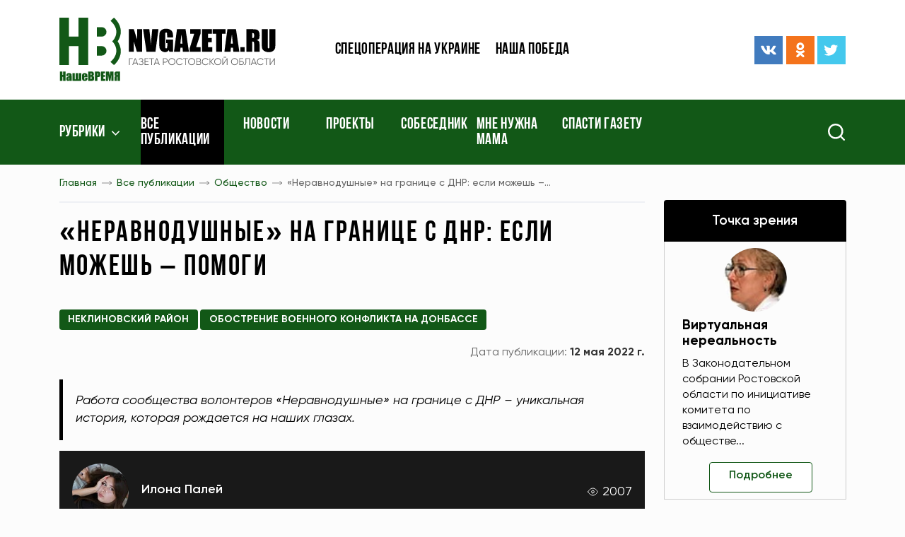

--- FILE ---
content_type: text/html; charset=UTF-8
request_url: https://www.nvgazeta.ru/news/12376/606278/
body_size: 15784
content:
<!DOCTYPE html>
<html lang="ru-RU">
<head>
    <meta http-equiv="Content-Type" content="text/html; charset=UTF-8" />
<meta name="robots" content="index, follow" />
<meta name="keywords" content="Новости, Ростовская область, газета, Наше время, Комсомолец, Ростов, спорт, культура, образование, наука, искусство, криминал, власть, экономика, бизнес, сельское хозяйство, ЖКХ, коммуналка, потребитель, фото, видео" />
<meta name="description" content="Работа сообщества волонтеров «Неравнодушные» на границе с ДНР – уникальная история, которая рождается на наших глазах. 
" />
<script type="text/javascript" data-skip-moving="true">(function(w, d, n) {var cl = "bx-core";var ht = d.documentElement;var htc = ht ? ht.className : undefined;if (htc === undefined || htc.indexOf(cl) !== -1){return;}var ua = n.userAgent;if (/(iPad;)|(iPhone;)/i.test(ua)){cl += " bx-ios";}else if (/Android/i.test(ua)){cl += " bx-android";}cl += (/(ipad|iphone|android|mobile|touch)/i.test(ua) ? " bx-touch" : " bx-no-touch");cl += w.devicePixelRatio && w.devicePixelRatio >= 2? " bx-retina": " bx-no-retina";var ieVersion = -1;if (/AppleWebKit/.test(ua)){cl += " bx-chrome";}else if ((ieVersion = getIeVersion()) > 0){cl += " bx-ie bx-ie" + ieVersion;if (ieVersion > 7 && ieVersion < 10 && !isDoctype()){cl += " bx-quirks";}}else if (/Opera/.test(ua)){cl += " bx-opera";}else if (/Gecko/.test(ua)){cl += " bx-firefox";}if (/Macintosh/i.test(ua)){cl += " bx-mac";}ht.className = htc ? htc + " " + cl : cl;function isDoctype(){if (d.compatMode){return d.compatMode == "CSS1Compat";}return d.documentElement && d.documentElement.clientHeight;}function getIeVersion(){if (/Opera/i.test(ua) || /Webkit/i.test(ua) || /Firefox/i.test(ua) || /Chrome/i.test(ua)){return -1;}var rv = -1;if (!!(w.MSStream) && !(w.ActiveXObject) && ("ActiveXObject" in w)){rv = 11;}else if (!!d.documentMode && d.documentMode >= 10){rv = 10;}else if (!!d.documentMode && d.documentMode >= 9){rv = 9;}else if (d.attachEvent && !/Opera/.test(ua)){rv = 8;}if (rv == -1 || rv == 8){var re;if (n.appName == "Microsoft Internet Explorer"){re = new RegExp("MSIE ([0-9]+[\.0-9]*)");if (re.exec(ua) != null){rv = parseFloat(RegExp.$1);}}else if (n.appName == "Netscape"){rv = 11;re = new RegExp("Trident/.*rv:([0-9]+[\.0-9]*)");if (re.exec(ua) != null){rv = parseFloat(RegExp.$1);}}}return rv;}})(window, document, navigator);</script>


<link href="/bitrix/cache/css/s1/ntime/template_893b0e95fc3c937bb847c0f693c2737c/template_893b0e95fc3c937bb847c0f693c2737c_v1.css?1761939808245273" type="text/css"  data-template-style="true" rel="stylesheet" />







    <meta name="spr-verification" content="1162bfc1101b1b3"/>
    <meta name="c5b83de47ecc7977d41295f76dd2d003" content="">
    <meta name="viewport" content="width=device-width, initial-scale=1.0"/>
    <meta http-equiv="X-UA-Compatible" content="ie=edge"/>
    <meta content="telephone=no" name="format-detection">
    <meta name="msapplication-TileColor" content="#da532c">
    <meta name="msapplication-config" content="/local/templates/ntime/assets/build/img/favicon/browserconfig.xml">
    <meta name="theme-color" content="#ffffff">
    <link rel="apple-touch-icon" sizes="180x180" href="/local/templates/ntime/assets/build/img/favicon/apple-touch-icon.png">
    <link rel="icon" type="image/png" sizes="32x32" href="/local/templates/ntime/assets/build/img/favicon/favicon-32x32.png">
    <link rel="icon" type="image/png" sizes="16x16" href="/local/templates/ntime/assets/build/img/favicon/favicon-16x16.png">
    <link rel="manifest" href="/local/templates/ntime/assets/build/img/favicon/site.webmanifest">
    <link rel="mask-icon" href="/local/templates/ntime/assets/build/img/favicon/safari-pinned-tab.svg" color="#5bbad5">
    <link rel="shortcut icon" href="/local/templates/ntime/assets/build/img/favicon/favicon.ico">
    <meta name="robots" content="index, follow" />
<meta name="keywords" content="Новости, Ростовская область, газета, Наше время, Комсомолец, Ростов, спорт, культура, образование, наука, искусство, криминал, власть, экономика, бизнес, сельское хозяйство, ЖКХ, коммуналка, потребитель, фото, видео" />
<meta name="description" content="Работа сообщества волонтеров «Неравнодушные» на границе с ДНР – уникальная история, которая рождается на наших глазах. 
" />
            <title>«Неравнодушные» на границе с ДНР: если можешь – помоги</title>
        
    <!-- Yandex.Metrika counter -->
    <script type="text/javascript" data-skip-moving>
        (function(m,e,t,r,i,k,a){m[i]=m[i]||function(){(m[i].a=m[i].a||[]).push(arguments)};
            m[i].l=1*new Date();k=e.createElement(t),a=e.getElementsByTagName(t)[0],k.async=1,k.src=r,a.parentNode.insertBefore(k,a)})
        (window, document, "script", "https://mc.yandex.ru/metrika/tag.js", "ym");

        ym(87463244, "init", {
            clickmap:true,
            trackLinks:true,
            accurateTrackBounce:true,
            webvisor:true,
            trackHash:true
        });
    </script>
    <noscript><div><img src="https://mc.yandex.ru/watch/87463244" style="position:absolute; left:-9999px;" alt="" /></div></noscript>
    <!-- /Yandex.Metrika counter -->
</head>
<style>
    .jq-lazy[src="/local/templates/ntime/assets/build/img/lazy.gif"] {
        position: absolute;
        left: 50%;
        top: 50%;
        width: 100%;
        height: 100%;
        transform: translate(-50%, -50%);
        max-width: 2.5rem;
        max-height: 2.5rem;
        z-index: 1;
        object-fit: contain;
        transition: none !important;
    }
    .footer .soc-icons {
        justify-content: flex-start !important;
    }
    .ymaps-2-1-79-balloon__content a {
        text-decoration: underline;
    }
</style>
<body>
<header class="header">
    <div class="header-top">
        <div class="container">
            <div class="header__ad-block">
                <!-- Yandex.RTB R-A-272789-2 -->
<div id="yandex_rtb_R-A-272789-2"></div>
            </div>
            <div class="row align-items-center">
                <div class="col-7 col-m-5 col-sm-4 col-lg-3 col-xl-4">
                    <a class="link-wrapper logo" href="/">
                        <img src="/local/templates/ntime/assets/build/img/svg/logo.svg">
                    </a>
                </div>
                <div class="d-none d-m-block col-7 col-sm-8 col-lg-6 col-xl-4">
                    
    <ul class="header-top__menu">

                                <li><a href="/tags/voennaya-spetsoperatsiya-na-ukraine/">Спецоперация на Украине</a></li>
        
                                <li><a href="/news/12389/">Наша победа</a></li>
        
        
    </ul>
                </div>
                <div class="d-none d-lg-block col-lg-3 col-xl-4">
                    <div class="row align-items-center">
                        <div class="d-none d-xxl-block col-xxl-6">
                            <div class="header-top__date">
                                <span>4 ноя 2025 г.</span>
                            </div>
                        </div>
                        <div class="col-xxl-6">
                            <div class="soc-icons justify-content-end">
    <a class="link-wrapper soc-icons__item me-1" href="https://vk.com/nashe_vremya_rnd" title="ВКонтакте" target="_blank">
        <svg>
            <use href="/local/templates/ntime/assets/build/img/sprite.svg#vk"/>
        </svg>
    </a>
    <a class="link-wrapper soc-icons__item me-1" href="https://ok.ru/nvgazeta" title="Одноклассники" target="_blank">
        <svg>
            <use href="/local/templates/ntime/assets/build/img/sprite.svg#odnoklassniki"/>
        </svg>
    </a>
    <a class="link-wrapper soc-icons__item" href="https://twitter.com/nvgazeta" title="Твиттер" target="_blank">
        <svg>
            <use href="/local/templates/ntime/assets/build/img/sprite.svg#twitter"/>
        </svg>
    </a>
</div>                        </div>
                    </div>
                </div>
            </div>
        </div>
    </div>
    <div class="nav">
        <div class="container">
            <div class="row">
                <div class="col-2 col-sm-4 col-md-6 col-lg-8 col-xl-9">
                    <div class="menu-bar">
                        <svg>
                            <use href="/local/templates/ntime/assets/build/img/sprite.svg#menu-bar"/>
                        </svg>
                    </div>
                    <nav>
                        <div class="mob-close">
                            <svg>
                                <use href="/local/templates/ntime/assets/build/img/sprite.svg#close"/>
                            </svg>
                        </div>
                        
        <ul>
    <li class="fixed-logo"><a class="link-wrapper" href="/">
            <img src="/local/templates/ntime/assets/build/img/svg/logo.svg">
        </a></li>
                
                    <li class="nav-arrow ">
                            <a href="javascript:void(0)">Рубрики</a>
                        <ul class="nav-dropdown">
                            
                                        <li >
                    <a title="Новости" href="/news/14488/">Новости</a>
                </li>
                                
                                        <li >
                    <a title="Точка зрения" href="/news/12370/">Точка зрения</a>
                </li>
                                
                                        <li >
                    <a title="Политика" href="/news/12371/">Политика</a>
                </li>
                                
                                        <li >
                    <a title="Экономика" href="/news/12373/">Экономика</a>
                </li>
                                
                                        <li >
                    <a title="Происшествия" href="/news/12383/">Происшествия</a>
                </li>
                                
                                        <li  class="selected">
                    <a title="Общество" href="/news/12376/">Общество</a>
                </li>
                                
                                        <li >
                    <a title="Здравоохранение" href="/news/12377/">Здравоохранение</a>
                </li>
                                
                                        <li >
                    <a title="Экология" href="/news/12388/">Экология</a>
                </li>
                                
                                        <li >
                    <a title="Наука и образование" href="/news/12380/">Наука и образование</a>
                </li>
                                
                                        <li >
                    <a title="Культура" href="/news/12381/">Культура</a>
                </li>
                                
                                        <li >
                    <a title="Спорт" href="/news/12382/">Спорт</a>
                </li>
                                
                                        <li >
                    <a title="Туризм" href="/news/15115/">Туризм</a>
                </li>
                                
                                        <li >
                    <a title="Фоторепортаж" href="/news/12385/">Фоторепортаж</a>
                </li>
                                
                                        <li >
                    <a title="Видео" href="/video/">Видео</a>
                </li>
                                
                                        <li >
                    <a title="После публикации" href="/news/12565/">После публикации</a>
                </li>
                                
                                        <li >
                    <a title="Рады помочь" href="/news/12566/">Рады помочь</a>
                </li>
                                
                                        <li >
                    <a title="Законодательные акты" href="/legislation/">Законодательные акты</a>
                </li>
                                            </ul></li>        
                        <li  class="selected">
                    <a title="Все публикации" href="/news/">Все публикации</a>
                </li>
                                
                        <li >
                    <a title="Новости" href="/news/14488/">Новости</a>
                </li>
                                
                        <li >
                    <a title="Проекты" href="/projects/">Проекты</a>
                </li>
                                
                        <li >
                    <a title="Собеседник" href="/news/12879/">Собеседник</a>
                </li>
                                
                        <li >
                    <a title="Мне нужна мама" href="/news/12568/">Мне нужна мама</a>
                </li>
                                
                        <li >
                    <a title="Спасти газету" href="/tags/pismo-gubernatoru/">Спасти газету</a>
                </li>
                        
        </ul>

                    </nav>
                </div>
                <div class="col-10 col-sm-8 col-md-6 col-lg-4 col-xl-3">
                    <form class="search" action="/search/" method="get">
                        <div class="search__icon">
                            <img src="/local/templates/ntime/assets/build/img/svg/search.svg" alt="Search" title="Поиск">
                        </div>
                        <div class="search__input">
                            <div class="search__icon">
                                <img src="/local/templates/ntime/assets/build/img/svg/close-white.svg" alt="Search">
                            </div>
                            <input type="text" name="q" placeholder="Поиск" aria-label="Search">
                            <button type="submit" class="search__submit"></button>
                        </div>
                    </form>
                </div>
            </div>
        </div>
    </div>
</header>
            <div class="sidebar">
    <div class="container">
        <div class="row">
            <div class="col-lg-8 col-xl-9">
                <div class="bread-crumbs">
                    <div class="scroll-wrapper">
                        <div class="scroll-wrapper__item">
                            <div class="bread-crumbs-list" id="navigation">
                                <ul itemprop="http://schema.org/breadcrumb" itemscope itemtype="http://schema.org/BreadcrumbList">
			<li id="bx_breadcrumb_0">
				<a href="/" title="Главная" itemprop="item">
					Главная
				</a>
				<meta itemprop="position" content="1" />
			</li>
			<li id="bx_breadcrumb_1">
				<a href="/news/" title="Все публикации" itemprop="item">
					Все публикации
				</a>
				<meta itemprop="position" content="2" />
			</li>
			<li id="bx_breadcrumb_2">
				<a href="/news/12376/" title="Общество" itemprop="item">
					Общество
				</a>
				<meta itemprop="position" content="3" />
			</li>
			<li>
				<span>«Неравнодушные» на границе с ДНР: если можешь –...</span>
			</li></ul>                            </div>
                        </div>
                    </div>
                    <div class="title title-first page-title">
                        <h1>«Неравнодушные» на границе с ДНР: если можешь – помоги</h1>
                    </div>
                </div>    
<main class="news-detail page-padding">
    <div class="news-top">
    <div class="tags">
                    <a class="dev-tag" href="/region/466955/">Неклиновский район</a>
                            <a class="dev-tag" href="/tags/obostrenie-voennogo-konflikta-na-donbasse/">Обострение военного конфликта на Донбассе</a>
            </div>
    <div class="news-top__dates">
        <div class="news-top__dates-create">
                    </div>
        <div class="news-top__dates-public">
            <span class="news-top__dates-public-name">Дата публикации:</span>
            <span class="news-top__dates-public-date"><b>12 мая 2022 г.</b></span>
        </div>
    </div>
</div>
    <div class="news-lead">
        <p>Работа сообщества волонтеров «Неравнодушные» на границе с ДНР – уникальная история, которая рождается на наших глазах.&nbsp;</p>
    </div>
<div class="news-detail__title">
            <div class="news-detail__title-author">
                            <div class="news-detail__title-author-img">
                    <img src="/upload/main/e9c/e9c84742f1ac8d66f38b17992fb4b475.jpg" alt="Илона Палей">
                </div>
                        <div class="news-detail__title-author-info">
                <div class="news-detail__title-author-info-name"><a href="/author/2149/" title="Илона Палей">Илона Палей</a></div>
            </div>
        </div>
            <div class="news-detail__title-views"><span class="q">2007</span></div>
</div>
    <div class="news-detail__photographer pt-3 pb-3">
        <p class="mb-0"><b>Фото/Видео:</b> <a href="/author/2149/" title="Илона Палей"><b><i>Илона Палей</i></b></a></p>
    </div>

<div class="typical clearfix">
            <div class="detail-page-img mb-4 me-0" style="float: none;max-width: 100%">
            <a href="/upload/iblock/e87/e87b43316d4fb67d6528bc21f3bbacb3.jpg"
               data-fancybox="detail-photos"
               class="link-wrapper fancy-zoom no--typical d-inline-block"
               data-caption="В Россию жители Донбасса и Украины приезжают голодными – дорога занимает от семи часов. Поэтому первая задача волонтеров – людей накормить."
            >
                <img
                    src="/upload/resize_cache/iblock/e87/1200_800_1/e87b43316d4fb67d6528bc21f3bbacb3.jpg"
                    alt="В Россию жители Донбасса и Украины приезжают голодными – дорога занимает от семи часов. Поэтому первая задача волонтеров – людей накормить."
                    title="В Россию жители Донбасса и Украины приезжают голодными – дорога занимает от семи часов. Поэтому первая задача волонтеров – людей накормить."
                />
            </a>
                            <span style="font-size: .8rem;color: #999999;margin-top: .5rem;display: block">В Россию жители Донбасса и Украины приезжают голодными – дорога занимает от семи часов. Поэтому первая задача волонтеров – людей накормить.</span>
                    </div>
                    <p>
	 С 14 марта на пункте пропуска «Весело-Вознесенка» у границы с ДНР ни на один день не остановилась работа сообщества волонтеров «Неравнодушные».
</p>
<p>
	 Волонтеры работают здесь круглосуточно, в три смены. Самая популярная – ночная. Заступают в нее сразу после основной работы или учебы, утром едут обратно, на рабочее место. Выходные, праздничные майские дни – не исключение, помощь нужна все время.
</p>
<p>
	 Запись на смены происходит через телеграм-канал. Когда я впервые вступила в сообщество, участников было не больше 300. Сейчас – 1270…
</p>
<p>
	 Добраться до волонтерского штаба можно только на машине. Тем, у кого ее нет, помогает волонтер-координатор – подыскивает среди добровольцев на авто тех, кто мог бы подвезти пешего. Но шанс, что такой не найдется или «заболеет» в последний момент, достаточно велик.
</p>
<p>
	 Так и случилось у меня в самую первую смену – водитель просто перестал выходить на связь. Спасло положение одно случайное знакомство…
</p>
<p>
	 Ехала на смену со мной подруга Александра БУТУСОВА. Сама она из Краснодара, добиралась до Ростова на машине BlaBlaCar и своим попутчикам рассказала о проблеме. Один из них вызвался помочь – вызвонил товарища на авто, вместе с ним нас довез до границы. Ребята сами оказались из Таганрога, у каждого в семье родственники из Украины – «хоть как-то поможем, раз сами на смену не едем».
</p>
<p>
	 Единственное у пограничного поста кафе волонтеры взяли в аренду у хозяина – оно стало штабом, там же расположена кухня. Рядом палатки для склада и столовой. Помогают людям волонтеры и в здании досмотра, и на нейтральной территории за границей России. Везде нужны руки, и никогда не угадаешь сколько… За ночь может проехать один автобус и пара машин, а может образоваться огромная очередь.
</p>
<p>
 <img width="1024" src="/upload/medialibrary/08a/08aa1894258980f8fb8943a884b9a92f.jpg" height="768"><br>
</p>
<p>
 <b><i>Все (без преувеличения) автомобили в Россию въезжают без стёкол. Люди рассказывают, как их у домов или по дороге обстреливали ВСУ.</i></b><br>
 <b><i> </i></b>
</p>
<p>
 <b><i><br>
 </i></b>
</p>
 <b><i> </i></b>
<p>
	 В свою первую смену мы с подругой почистили несколько десятков килограммов картошки. За делом стали узнавать, кто же эти «Неравнодушные».
</p>
<p>
	 – Я вообще случайно узнала от подруг, что можно вот так просто приехать, руками помочь. Это, конечно, совсем другое волонтерство, настоящее. Тут ты видишь этих людей, переживаешь вместе с ними. Отработать смену и забыть – не получится. Уже понятно, что мы здесь теперь будем частыми гостями, – рассуждает бизнес-тренер из Таганрога Екатерина СОКОЛОВА.
</p>
<p>
	 Для большинства людей этот опыт волонтерства – первый. Бухгалтеры, режиссёры, строители, предприниматели, парикмахеры… – по несколько раз в неделю выезжают варить борщи, разносить подносы с чаем, сочувственно выслушивать желающих выговориться.
</p>
<p>
	 – Ребёнка на мужа оставила. Сама – сюда. Знаю же, что могу помочь. Как тут сидеть дома и просто читать все эти новости, ничего не предпринимая! Сердце не на месте, – говорит повар из Ростова Светлана ЗВЕНЬЕВА.
</p>
<p>
	 Те, кто не может приехать, передают продукты и вещи, перечисляют деньги. Благодаря огромному отклику на складах ничего не заканчивается. Горы продовольствия и товаров первой необходимости быстро разлетаются и быстро пополняются. Даже простые волонтеры часто приезжают не с пустыми руками – хоть килограмм яблок, но возьмут сюда.
</p>
<p>
	 – Мы постарались всех объединить: и уже существующие волонтёрские движения, и друзей друзей, и предпринимателей. Удивительно, как охотно и быстро из ничего получилось огромное сообщество. Мне вообще кажется, что все это уникальная история. К нам люди из Питера приезжают, из Воронежа вещи передают. Так много неравнодушных людей я не видела еще, – говорит один из координаторов Дарья ЛАНЬКО.
</p>
<p>
 <img width="1024" src="/upload/medialibrary/cfe/cfe8d01d7b1711d2cf7a46fb9a1ff66d.jpg" height="768"><br>
</p>
<p>
 <b><i>Рядом с волонтёрами работают медики. Среди эвакуировавшихся много больных — люди неделями сидели в сырых подвалах</i></b>
</p>
<p>
 <br>
</p>
<p>
	 Но помогать здесь, честно говоря, непросто – состояние эвакуировавшихся тяжелое, это давит на психику. Много больных, без остановки плачущих, растерянных и смотрящих на тебя как на последнюю надежду.
</p>
<p>
	 – Дочка, а когда я вернусь домой? – хватает меня за руку старушка. Ее в сторону отводит муж: «Извините, дом у нас сгорел, Нина ещё в себя не пришла».
</p>
<p>
	 И таких историй у меня теперь на несколько выпусков...
</p>    </div>
<!-- Блок для печати -->
<style>
    @media print {
        * { background: transparent !important; color: black !important; text-shadow: none
        !important; filter:none !important; -ms-filter: none !important; float: none
        !important;}
        a, a:visited { text-decoration: underline; }
        abbr[title]:after { content: " (" attr(title) ")"; }
        pre, blockquote { border: 1px solid #999; page-break-inside: avoid; }
        thead { display: table-header-group; }
        tr, img { page-break-inside: avoid; }
        img { max-width: 100% !important; }
        @page { margin: 0.5cm; }
        p, h2, h3 { orphans: 3; widows: 3; }
        h2, h3 { page-break-after: avoid; }
        body > *:not(main) { display: none;}
        a {
            pointer-events: none !important;
        }
        ul, ol, table {
            page-break-inside: avoid;
        }
        body { font-size: 10pt; }
        main, body { display:block;padding: 0 !important}
        header, .news-detail__title, footer, #bx-panel, .news-detail__photographer, .bread-crumbs .scroll-wrapper, .news-detail__bottom, .section, .col-lg-4.col-xl-3, .news-print, .scroll-button, .tags, .news-lenta {
            display: none !important;
        }
        .col-lg-8, .container, .row {
            width: 100% !important;
            max-width: 100% !important;
            margin: 0 !important;
            padding: 0 !important;
        }
    }
</style>
<div class="mt-3 mb-3" style="text-align: right">
    <a href="javascript:void(0)" class="news-print" style="text-decoration: underline" onclick="window.print();return false;">Распечатать</a>
</div>
<!--/ Блок для печати -->


<div class="news-detail-bottom-block">
    <div class="news-detail__bottom">
        <div class="news-detail__bottom-search">
            <div class="news-detail__bottom-text"><span class="q">Подпишитесь на нас в:</span></div>
            <div class="news-detail__bottom-search-btns">
                <a class="ripple"
                   href="https://news.google.com/publications/CAAqBwgKMJTqnQswpfS1Aw?hl=ru&gl=RU&ceid=RU:ru"
                   onclick="ym(52633684, 'reachGoal', 'GoogleNews'); return true;"
                   title="Google новости"
                   target="_blank"
                >
                    <img data-src="/local/templates/ntime/assets/build/img/google-btn-2.png"
                         alt="Google"
                         class="jq-lazy"
                         src="[data-uri]"></a>
                <a class="ripple"
                   href="https://yandex.ru/news/?favid=15538"
                   onclick="ym(52633684, 'reachGoal', 'YandexNews'); return true;"
                   title="Яндекс новости"
                   target="_blank"
                >
                    <img data-src="/local/templates/ntime/assets/build/img/yandex-btn-2.png"
                         alt="Yandex"
                         style="max-width: 100px"
                         class="jq-lazy"
                         src="[data-uri]"></a>
            </div>
        </div>
        <div class="news-detail__bottom-share">
            <div class="news-detail__bottom-text"><span class="q">Поделиться:</span></div>
            <div class="news-detail__bottom-share-els">
                <div class="ya-share2" data-curtain data-shape="normal" data-services="messenger,vkontakte,odnoklassniki,telegram,twitter,viber,whatsapp,skype"></div>
                
            </div>
        </div>
        <div class="news-detail__bottom-err-ntf" data-modal-open="error-news"><span class="q">Сообщить об ошибке</span></div>
    </div>
    <div class="modal micromodal-slide" aria-hidden="true" id="error-news">
        <div class="modal__overlay" tabindex="-1" data-modal-close>
            <div class="modal__container" role="dialog" aria-modal="true">
                <form class="add-news site-form" enctype="multipart/form-data">
                    <input type="hidden" name="action" value="error-news">
                    <p class="add-news__title">Сообщение об ошибке</p>
                    <div class="form-field"><label class="form-field__name">Ваше имя</label><span class="star-required">*</span>
                        <input type="text" data-required name="user_name">
                    </div>
                    <div class="form-field"><label class="form-field__name">URL новости</label>
                        <input type="text" 
                               readonly 
                               name="news_url"
                               style="background-color: #eeeeee;"
                               value="www.nvgazeta.ru/news/12376/606278/"
                        >
                    </div>
                    <div class="form-field"><label class="form-field__name">Описание ошибки</label><span class="star-required">*</span>
                        <textarea name="user_message" rows="4" data-required></textarea>
                    </div>
                    <div class="form-check">
                        <div class="form-check__item">
                            <input type="checkbox" id="add_news_politic" data-required name="add_news_politic">
                            <label for="add_news_politic">Я ознакомился с <a href="javascript:void(0)">политикой конфиденциальности</a> и согласен
                                на обработку персональных данных</label>
                        </div>
                    </div>
                    <div class="add-news__submit">
                        <div class="no--typical dev-btn dev-btn-primary dev-btn-submit ripple">
                            <input type="submit" value="Отправить">
                        </div>
                    </div>
                </form>
                <div class="modal__close" data-modal-close>
                    <svg>
                        <use href="/local/templates/ntime/assets/build/img/sprite.svg#close"/>
                    </svg>
                </div>
            </div>
        </div>
    </div>
</div><section class="section">
    <div class="section-title">
        <a class="section-title__link" href="/news/">Смотрите также</a>
        <div class="section-title__spacer"></div>
        <a class="section-title__btn ripple" href="/news/">Ещё</a>
    </div>
    <div class="section__content">
        <div class="ajax-content" data-ajax-url="/ajax/main/news-detail-slider.php" data-request="606278">
                <div class="alert d-flex justify-content-center align-items-center ajax-loader mt-4">
                    <img src="/images/loader.gif" alt="Loading..." style="width: 2rem;height: 2rem;opacity: .5;">
                </div>
            </div>    </div>
</section>

        <article class="news-lenta">
        <div class="ajax-news-loading">
            <img src="/images/news-loader.gif"
                 alt="Наше время"
                 style="display: block;margin-left: auto;margin-right: auto;height: 100%;max-height: 1.2rem;opacity: .3"
            >
        </div>
    </article>
</main>

            </div>
<div class="col-lg-4 col-xl-3">
    <aside class="aside">
        <div class="row justify-content-center justify-content-md-start">
            <div class="col-12">
                
    <div class="aside-top">
        <div class="aside-title aside-title--black">
            <a class="ripple" href="/news/12370/">Точка зрения</a>
        </div>
                    <div class="aside-top__item">
                <div class="aside-top__item-img">
                    <img src="/upload/resize_cache/main/2cf/90_68_2/2cfaf2de2187605da943e38c3238c7b5.jpg" alt="Виртуальная нереальность">
                </div>
                <div class="aside-top__item-info">
                    <div class="aside-top__item-info-title">
                        <a href="/news/12370/642986/" title="Виртуальная нереальность">Виртуальная нереальность</a>
                    </div>
                    <div class="aside-top__item-info-text">
                        <p>В Законодательном собрании Ростовской области по инициативе комитета по взаимодействию с обществе...</p>
                    </div>
                    <div class="aside-top__item-info-btn">
                        <a class="no--typical dev-btn dev-btn-white ripple" href="/news/12370/642986/">Подробнее</a>
                    </div>
                </div>
            </div>
            </div>
            </div>
            <div class="col-sm-10 col-md-12">
                <div class="ajax-content" data-ajax-url="/includes/banners-sidebar/top.php" data-request="">
                <div class="alert d-flex justify-content-center align-items-center ajax-loader mt-4">
                    <img src="/images/loader.gif" alt="Loading..." style="width: 2rem;height: 2rem;opacity: .5;">
                </div>
            </div>            </div>
            <div class="col-sm-10 col-md-6 col-lg-12 mb-4">
                <div class="aside-item">
                    <div class="aside-title aside-title--primary">
                        <a class="ripple" href="/region/">Районы</a>
                    </div>
                    <div class="aside-spacer"></div>
                    <div class="calendar">
    <div class="aside-title aside-title--black">
        <span class="q">Архив</span>
    </div>
    <div class="bitrix-edit-fix news-calendar-new">
        

<div class="green-bordered-block">
    <div class="nc-control-wrapper calendar__dates">
        <div class="ncw-navdata calendar__dates-top">
                            <a href="/?nvtM=10" class="red-arrow-small ras-left iblock calendar__dates-top-arrow ripple d-none">←</a>
            
            <div class="calendar__dates-top-year">
                    <span class="nw-issue-datepick-styler nds-mon iblock">
                        <select data-type="nvtM" class="nw-issue-datepick nid-mon up fs13 bold" aria-label="Месяц">
                                                            <option                                 value=1>Январь</option>                                <option                                 value=2>Февраль</option>                                <option                                 value=3>Март</option>                                <option                                 value=4>Апрель</option>                                <option                                 value=5>Май</option>                                <option                                 value=6>Июнь</option>                                <option                                 value=7>Июль</option>                                <option                                 value=8>Август</option>                                <option                                 value=9>Сентябрь</option>                                <option                                 value=10>Октябрь</option>                                <option selected="selected"                                value=11>Ноябрь</option>                                <option                                 value=12>Декабрь</option>                        </select>
                    </span>

                <span class="nw-issue-datepick-styler nds-year iblock">
                        <select data-type="nvtY" class="nw-issue-datepick nid-year up fs13 bold" aria-label="Год">
                                                            <option selected="selected" value=2025>2025</option>                                <option  value=2024>2024</option>                                <option  value=2023>2023</option>                                <option  value=2022>2022</option>                                <option  value=2021>2021</option>                                <option  value=2020>2020</option>                                <option  value=2019>2019</option>                                <option  value=2018>2018</option>                                <option  value=2017>2017</option>                                <option  value=2016>2016</option>                                <option  value=2015>2015</option>                                <option  value=2014>2014</option>                                <option  value=2013>2013</option>                                <option  value=2012>2012</option>                                <option  value=2011>2011</option>                                <option  value=2010>2010</option>                                <option  value=2009>2009</option>                                <option  value=2008>2008</option>                        </select>
                    </span>
            </div>

                            <a href="/?nvtM=12" class="red-arrow-small ras-right iblock calendar__dates-top-arrow ripple d-none">→</a>
                    </div>
    </div>
    <table class="calendar__dates-week">
        <thead>
        <tr>
            <th>ПН</th>
            <th>ВТ</th>
            <th>СР</th>
            <th>ЧТ</th>
            <th>ПТ</th>
            <th>СБ</th>
            <th>ВС</th>
        </tr>
        </thead>
        <tbody class="calendar__dates-nums">
        <tr>
            
            <td></td><td></td><td></td><td></td><td></td>            <td style="pointer-events: all"><a href="/news/?news_date=01.11.2025" title="Смотреть новости по этой дате">1</a></td>                        
                        <td style="pointer-events: all"><a href="/news/?news_date=02.11.2025" title="Смотреть новости по этой дате">2</a></td>            </tr>
        <tr>            
                        <td style="pointer-events: all"><a href="/news/?news_date=03.11.2025" title="Смотреть новости по этой дате">3</a></td>                        
                        <td style="pointer-events: all"><a href="/news/?news_date=04.11.2025" title="Смотреть новости по этой дате">4</a></td>                        
                        <td style="pointer-events: all"><a href="/news/?news_date=05.11.2025" title="Смотреть новости по этой дате">5</a></td>                        
                        <td style="pointer-events: all"><a href="/news/?news_date=06.11.2025" title="Смотреть новости по этой дате">6</a></td>                        
                        <td style="pointer-events: all"><a href="/news/?news_date=07.11.2025" title="Смотреть новости по этой дате">7</a></td>                        
                        <td style="pointer-events: all"><a href="/news/?news_date=08.11.2025" title="Смотреть новости по этой дате">8</a></td>                        
                        <td style="pointer-events: all"><a href="/news/?news_date=09.11.2025" title="Смотреть новости по этой дате">9</a></td>            </tr>
        <tr>            
                        <td style="pointer-events: all"><a href="/news/?news_date=10.11.2025" title="Смотреть новости по этой дате">10</a></td>                        
                        <td style="pointer-events: all"><a href="/news/?news_date=11.11.2025" title="Смотреть новости по этой дате">11</a></td>                        
                        <td style="pointer-events: all"><a href="/news/?news_date=12.11.2025" title="Смотреть новости по этой дате">12</a></td>                        
                        <td style="pointer-events: all"><a href="/news/?news_date=13.11.2025" title="Смотреть новости по этой дате">13</a></td>                        
                        <td style="pointer-events: all"><a href="/news/?news_date=14.11.2025" title="Смотреть новости по этой дате">14</a></td>                        
                        <td style="pointer-events: all"><a href="/news/?news_date=15.11.2025" title="Смотреть новости по этой дате">15</a></td>                        
                        <td style="pointer-events: all"><a href="/news/?news_date=16.11.2025" title="Смотреть новости по этой дате">16</a></td>            </tr>
        <tr>            
                        <td style="pointer-events: all"><a href="/news/?news_date=17.11.2025" title="Смотреть новости по этой дате">17</a></td>                        
                        <td style="pointer-events: all"><a href="/news/?news_date=18.11.2025" title="Смотреть новости по этой дате">18</a></td>                        
                        <td style="pointer-events: all"><a href="/news/?news_date=19.11.2025" title="Смотреть новости по этой дате">19</a></td>                        
                        <td style="pointer-events: all"><a href="/news/?news_date=20.11.2025" title="Смотреть новости по этой дате">20</a></td>                        
                        <td style="pointer-events: all"><a href="/news/?news_date=21.11.2025" title="Смотреть новости по этой дате">21</a></td>                        
                        <td style="pointer-events: all"><a href="/news/?news_date=22.11.2025" title="Смотреть новости по этой дате">22</a></td>                        
                        <td style="pointer-events: all"><a href="/news/?news_date=23.11.2025" title="Смотреть новости по этой дате">23</a></td>            </tr>
        <tr>            
                        <td style="pointer-events: all"><a href="/news/?news_date=24.11.2025" title="Смотреть новости по этой дате">24</a></td>                        
                        <td style="pointer-events: all"><a href="/news/?news_date=25.11.2025" title="Смотреть новости по этой дате">25</a></td>                        
                        <td style="pointer-events: all"><a href="/news/?news_date=26.11.2025" title="Смотреть новости по этой дате">26</a></td>                        
                        <td style="pointer-events: all"><a href="/news/?news_date=27.11.2025" title="Смотреть новости по этой дате">27</a></td>                        
                        <td style="pointer-events: all"><a href="/news/?news_date=28.11.2025" title="Смотреть новости по этой дате">28</a></td>                        
                        <td style="pointer-events: all"><a href="/news/?news_date=29.11.2025" title="Смотреть новости по этой дате">29</a></td>                        
                        <td style="pointer-events: all"><a href="/news/?news_date=30.11.2025" title="Смотреть новости по этой дате">30</a></td>            </tr>
        <tr>                    </tr>
        </tbody>
    </table>
</div>    </div>
</div>                </div>
            </div>
            <div class="col-sm-10 col-md-12">
                <div class="ajax-content" data-ajax-url="/includes/banners-sidebar/middle.php" data-request="">
                <div class="alert d-flex justify-content-center align-items-center ajax-loader mt-4">
                    <img src="/images/loader.gif" alt="Loading..." style="width: 2rem;height: 2rem;opacity: .5;">
                </div>
            </div>            </div>
            <div class="col-sm-10 col-md-6 col-lg-12 mb-4">
                <div class="aside-item">
                    <div class="rek-block">
                        <div class="ajax-content" data-ajax-url="/ajax/main/soc-subscribe.php" data-request="">
                <div class="alert d-flex justify-content-center align-items-center ajax-loader mt-4">
                    <img src="/images/loader.gif" alt="Loading..." style="width: 2rem;height: 2rem;opacity: .5;">
                </div>
            </div>                    </div>
                </div>
            </div>
            <div class="col-sm-10 col-md-12">
                <div class="ajax-content" data-ajax-url="/includes/banners-sidebar/bottom.php" data-request="">
                <div class="alert d-flex justify-content-center align-items-center ajax-loader mt-4">
                    <img src="/images/loader.gif" alt="Loading..." style="width: 2rem;height: 2rem;opacity: .5;">
                </div>
            </div>            </div>
        </div>
    </aside>
</div>
</div>
</div>
</div>    <footer class="footer">
    <div class="container">
        <div class="row">
            <div class="order-1 order-lg-0 col-lg-7 col-xl-8">
                <div class="footer__text footer__text--partners">
                    <span>Наши партнеры</span>
                </div>
                

    <div class="footer__partners">
                                <a title="Ростов без наркотиков" href="http://rostovbeznarkotikov.ru " id="bx_651765591_521060">
                <img src="/upload/iblock/46f/46f0bfa083a94e53ffbd9e84dcbc897d.png" alt="Ростов без наркотиков" srcset=""/>
            </a>
                                <a title="Журналист" href="http://www.journalist-virt.ru" id="bx_651765591_40">
                <img src="/upload/iblock/ea4/ea4a2d6328a246f12704889744286fd7.jpg" alt="Журналист" srcset=""/>
            </a>
                                <a title="Крестьянин" href="http://www.krestianin.ru" id="bx_651765591_41">
                <img src="/upload/iblock/438/4387a2637ea28a761e24e23ca612395c.jpg" alt="Крестьянин" srcset=""/>
            </a>
                                <a title="АРС-ПРЕСС" href="http://www.arspress.ru" id="bx_651765591_42">
                <img src="/upload/iblock/da0/da00dc2af304af6d76dfef45b654d667.gif" alt="АРС-ПРЕСС" srcset=""/>
            </a>
                                <a title="Дон ТР" href="http://dontr.ru/ " id="bx_651765591_505199">
                <img src="/upload/iblock/00a/00aa0e43a2ea33c0e104085baf6a77ac.jpg" alt="Дон ТР" srcset=""/>
            </a>
            </div>
                <div class="footer__requisites mb-4 mb-lg-0">
                    <ul>
	<li>© АНО&nbsp;«Редакция газеты «Наше время» (2000–2023)</li>
	<li>Сетевое издание «НВ газета» зарегистрировано в Роскомнадзоре - свидетельство Эл № ФС77-62951 от 04 сентября 2015 г. В запись о регистрации СМИ внесены изменения&nbsp; в связи со сменой учредителя 22 августа 2023 г.</li>
	<li>Номер свидетельства ЭЛ №&nbsp;ФС 77-85684.</li>
	<li>Юридический адрес: 344068, г. Ростов-на-Дону, пер. 4-й Автосборочный, 1.</li>
	<li>Фактический адрес: 344006, г. Ростов-на-Дону, пр. Соколова, 18.</li>
	<li>Главный редактор - Вера Николаевна Южанская</li>
	<li>Учредитель: АНО «Редакция газеты «Наше время»</li>
	<li>Справка: +7 (863) 250-90-91, <a href="mailto:ntime@rostel.ru">ntime@rostel.ru</a></li>
</ul>                    <a href="//www.liveinternet.ru/click" rel="noreferrer" target="_blank" style="margin: 1rem 0 0;text-align: left;">
                        <img id="licnt908D" width="88" height="31" style="border:0"
                             title="LiveInternet: показано число просмотров и посетителей за 24 часа"
                             src="[data-uri]"
                             alt=""/>
                    </a>
                </div>
                <div class="footer__share d-lg-none">
                    <div class="footer__socicons">
                        <div class="soc-icons justify-content-end">
    <a class="link-wrapper soc-icons__item me-1" href="https://vk.com/nashe_vremya_rnd" title="ВКонтакте" target="_blank">
        <svg>
            <use href="/local/templates/ntime/assets/build/img/sprite.svg#vk"/>
        </svg>
    </a>
    <a class="link-wrapper soc-icons__item me-1" href="https://ok.ru/nvgazeta" title="Одноклассники" target="_blank">
        <svg>
            <use href="/local/templates/ntime/assets/build/img/sprite.svg#odnoklassniki"/>
        </svg>
    </a>
    <a class="link-wrapper soc-icons__item" href="https://twitter.com/nvgazeta" title="Твиттер" target="_blank">
        <svg>
            <use href="/local/templates/ntime/assets/build/img/sprite.svg#twitter"/>
        </svg>
    </a>
</div>                    </div>
                    <div class="footer__age">
                        <svg>
                            <use href="/local/templates/ntime/assets/build/img/sprite.svg#age"/>
                        </svg>
                    </div>
                    <div class="footer__sitedev">
                        <p><a href="https://integranta.ru" target="_blank"><span>Разработка сайта: </span>INTEGRANTA</a></p>
                    </div>
                </div>
            </div>
            <div class="col-lg-5 col-xl-4">
                <div class="footer__menu">
                    
    <ul>
                                <li><a href="/advertisers/" class="footer__text">Рекламодателям</a></li>
        
                                <li><a href="/subscribe/" class="footer__text">Подписка</a></li>
        
                                <li><a href="/contacts/" class="footer__text">Контакты</a></li>
        
                                <li><a href="/newspaper/" class="footer__text">О газете</a></li>
        
                                <li><a href="/author/" class="footer__text">Авторы</a></li>
        
                                <li><a href="/Zagruzki/Настоящая Политика конфиденциальности персональных данных_1.docx" class="footer__text">Политика конфиденциальности персональных данных</a></li>
        
            </ul>
                </div>
                <div class="footer__share d-none d-lg-block">
                    <div class="footer__socicons">
                        <div class="soc-icons justify-content-end">
    <a class="link-wrapper soc-icons__item me-1" href="https://vk.com/nashe_vremya_rnd" title="ВКонтакте" target="_blank">
        <svg>
            <use href="/local/templates/ntime/assets/build/img/sprite.svg#vk"/>
        </svg>
    </a>
    <a class="link-wrapper soc-icons__item me-1" href="https://ok.ru/nvgazeta" title="Одноклассники" target="_blank">
        <svg>
            <use href="/local/templates/ntime/assets/build/img/sprite.svg#odnoklassniki"/>
        </svg>
    </a>
    <a class="link-wrapper soc-icons__item" href="https://twitter.com/nvgazeta" title="Твиттер" target="_blank">
        <svg>
            <use href="/local/templates/ntime/assets/build/img/sprite.svg#twitter"/>
        </svg>
    </a>
</div>                    </div>
                    <div class="footer__age">
                        <svg>
                            <use href="/local/templates/ntime/assets/build/img/sprite.svg#age"/>
                        </svg>
                    </div>
                    <div class="footer__sitedev">
                        <p><a href="https://integranta.ru" target="_blank"><span>Разработка сайта: </span>INTEGRANTA</a></p>
                    </div>
                </div>
            </div>
        </div>
    </div>
</footer>
<div class="scroll-button">
    <div class="scroll-button__item ripple"></div>
</div>

<!-- Liveinternet -->

<!-- -/ Liveinternet -->
<script type="text/javascript">if(!window.BX)window.BX={};if(!window.BX.message)window.BX.message=function(mess){if(typeof mess==='object'){for(let i in mess) {BX.message[i]=mess[i];} return true;}};</script>
<script type="text/javascript">(window.BX||top.BX).message({'JS_CORE_LOADING':'Загрузка...','JS_CORE_NO_DATA':'- Нет данных -','JS_CORE_WINDOW_CLOSE':'Закрыть','JS_CORE_WINDOW_EXPAND':'Развернуть','JS_CORE_WINDOW_NARROW':'Свернуть в окно','JS_CORE_WINDOW_SAVE':'Сохранить','JS_CORE_WINDOW_CANCEL':'Отменить','JS_CORE_WINDOW_CONTINUE':'Продолжить','JS_CORE_H':'ч','JS_CORE_M':'м','JS_CORE_S':'с','JSADM_AI_HIDE_EXTRA':'Скрыть лишние','JSADM_AI_ALL_NOTIF':'Показать все','JSADM_AUTH_REQ':'Требуется авторизация!','JS_CORE_WINDOW_AUTH':'Войти','JS_CORE_IMAGE_FULL':'Полный размер'});</script><script type="text/javascript" src="/bitrix/js/main/core/core.min.js?1686728982260438"></script><script>BX.setJSList(['/bitrix/js/main/core/core_ajax.js','/bitrix/js/main/core/core_promise.js','/bitrix/js/main/polyfill/promise/js/promise.js','/bitrix/js/main/loadext/loadext.js','/bitrix/js/main/loadext/extension.js','/bitrix/js/main/polyfill/promise/js/promise.js','/bitrix/js/main/polyfill/find/js/find.js','/bitrix/js/main/polyfill/includes/js/includes.js','/bitrix/js/main/polyfill/matches/js/matches.js','/bitrix/js/ui/polyfill/closest/js/closest.js','/bitrix/js/main/polyfill/fill/main.polyfill.fill.js','/bitrix/js/main/polyfill/find/js/find.js','/bitrix/js/main/polyfill/matches/js/matches.js','/bitrix/js/main/polyfill/core/dist/polyfill.bundle.js','/bitrix/js/main/core/core.js','/bitrix/js/main/polyfill/intersectionobserver/js/intersectionobserver.js','/bitrix/js/main/lazyload/dist/lazyload.bundle.js','/bitrix/js/main/polyfill/core/dist/polyfill.bundle.js','/bitrix/js/main/parambag/dist/parambag.bundle.js']);
BX.setCSSList(['/bitrix/js/main/lazyload/dist/lazyload.bundle.css','/bitrix/js/main/parambag/dist/parambag.bundle.css']);</script>
<script type="text/javascript">(window.BX||top.BX).message({'LANGUAGE_ID':'ru','FORMAT_DATE':'DD.MM.YYYY','FORMAT_DATETIME':'DD.MM.YYYY HH:MI:SS','COOKIE_PREFIX':'BITRIX_SM','SERVER_TZ_OFFSET':'10800','UTF_MODE':'Y','SITE_ID':'s1','SITE_DIR':'/','USER_ID':'','SERVER_TIME':'1762222293','USER_TZ_OFFSET':'0','USER_TZ_AUTO':'Y','bitrix_sessid':'32f04a9f14295aa6f7375ca803d5af6d'});</script><script type="text/javascript"  src="/bitrix/cache/js/s1/ntime/kernel_main/kernel_main_v1.js?1761943708152284"></script>
<script type="text/javascript"  src="/bitrix/cache/js/s1/ntime/kernel_main_polyfill_customevent/kernel_main_polyfill_customevent_v1.js?17619398031051"></script>
<script type="text/javascript" src="/bitrix/js/ui/dexie/dist/dexie.bitrix.bundle.min.js?159644323160291"></script>
<script type="text/javascript" src="/bitrix/js/main/core/core_ls.min.js?15964362777365"></script>
<script type="text/javascript" src="/bitrix/js/main/core/core_frame_cache.min.js?168672893011082"></script>
<script type="text/javascript">BX.setJSList(['/bitrix/js/main/core/core_fx.js','/bitrix/js/main/session.js','/bitrix/js/main/pageobject/pageobject.js','/bitrix/js/main/core/core_window.js','/bitrix/js/main/date/main.date.js','/bitrix/js/main/core/core_date.js','/bitrix/js/main/utils.js','/bitrix/js/main/polyfill/customevent/main.polyfill.customevent.js','/local/templates/ntime/assets/build/js/libs/libs.min.js','/local/templates/ntime/assets/build/js/libs/jquery.validate.min.js','/local/templates/ntime/assets/build/js/libs/micromodal.min.js','/local/templates/ntime/assets/build/js/libs/owl-carousel.min.js','/local/templates/ntime/assets/build/js/libs/fancybox.v3.min.js','/local/templates/ntime/assets/build/js/common.min.js']);</script>
<script type="text/javascript">BX.setCSSList(['/local/templates/ntime/assets/build/css/common.css','/local/templates/ntime/assets/build/css/news.css','/local/templates/ntime/components/bitrix/system.pagenavigation/.default/style.css','/local/templates/ntime/styles.css']);</script>


<script type="text/javascript"  src="/bitrix/cache/js/s1/ntime/template_a246636c55272dcfd7965ef59248e910/template_a246636c55272dcfd7965ef59248e910_v1.js?1761939803320652"></script>
<script type="text/javascript">var _ba = _ba || []; _ba.push(["aid", "46de2d0a1e1196d8c81458b8a067fe17"]); _ba.push(["host", "www.nvgazeta.ru"]); (function() {var ba = document.createElement("script"); ba.type = "text/javascript"; ba.async = true;ba.src = (document.location.protocol == "https:" ? "https://" : "http://") + "bitrix.info/ba.js";var s = document.getElementsByTagName("script")[0];s.parentNode.insertBefore(ba, s);})();</script>


<script type="text/javascript">
setTimeout(function() {
    (function(w, d, n, s, t) {
        w[n] = w[n] || [];
        w[n].push(function() {
            Ya.Context.AdvManager.render({
                blockId: "R-A-272789-2",
                renderTo: "yandex_rtb_R-A-272789-2",
                async: true
            });
        });
        t = d.getElementsByTagName("script")[0];
        s = d.createElement("script");
        s.type = "text/javascript";
        s.src = "//an.yandex.ru/system/context.js";
        s.async = true;
        t.parentNode.insertBefore(s, t);
    })(this, this.document, "yandexContextAsyncCallbacks");
}, 1000);
    
</script>
<script async src="https://yastatic.net/share2/share.js"></script><script src="/local/templates/ntime/assets/build/js/libs/wowjs.js"></script>
<script async>
    var nvg = {
        s                  : { trigger: ".retrieve-count" }, o: { u: "/a/b.php" }, f: {
            retrieve  : function () {
                var e = window,
                    t = e.navigator,
                    n = e.screen,
                    i = t.plugins,
                    r = { ea: t.appCodeName, ea: t.appName, eb: t.platform, ec: n.width, ed: n.height, ee: n.pixelDepth },
                    a = i,
                    o = {};
                for (var l in a) l % 1 == 0 && (o[l] = { ga: a[l].name, gb: a[l].description, gc: a[l].filename, gd: a[l].length });
                return { h: r, i: o }
            }, recieve: function (e) {
                if (void 0 === e) return !1;
                var t = $(e).attr("href").split("/");
                return t[t.length - 2]
            }
        }, handlers        : {
            onTriggerClick: function (e) {
                e.preventDefault();
                var t = nvg.f,
                    n = (nvg.o, t.retrieve()),
                    i = t.recieve(this),
                    r = $(this).attr("href");
                $.ajax({
                    url: nvg.o.u, data: { x: n.h, y: n.i, z: i }, success: function () {
                        window.location = r
                    }
                })
            }
        }, nvIssueDatepick : {
            url        : "/ajax/calendar.php", call: "change", s: { wrap: ".news-calendar-new", obj: ".nw-issue-datepick" }, h: {
                onSelectChange: function () {
                    var e = nvg.nvIssueDatepick,
                        t = $(e.s.obj),
                        i = {};
                    t.each(function () {
                        var e = $(this),
                            t = e.data("type"),
                            n = e.val();
                        i[t]  = n
                    });
                    var n = $.ajax({ url: e.url, data: i, async: !1 });
                    0 < n.responseText.length && $(e.s.wrap).html(null).html(n.responseText), $(e.s.obj).on(e.call, e.h.onSelectChange), e.setFirst()
                }
            }, setFirst: function () {
                $(this.s.obj).each(function () {
                    $(this).val($(this).find("option[selected=selected]").val())
                })
            }, init    : function () {
                $(this.s.obj).on(this.call, this.h.onSelectChange), this.setFirst()
            }
        }, initCarouFredSel: function () {
        }, init            : function () {
            var e = this;
            $(e.s.trigger);
            e.nvIssueDatepick.init()
        }
    };
    $(document).ready(function () {
        nvg.init()
    });
</script><script>(function (d, s) {
        d.getElementById("licnt908D").src =
            "//counter.yadro.ru/hit?t52.6;r" + escape(d.referrer) +
            ((typeof (s) == "undefined") ? "" : ";s" + s.width + "*" + s.height + "*" +
                (s.colorDepth ? s.colorDepth : s.pixelDepth)) + ";u" + escape(d.URL) +
            ";h" + escape(d.title.substring(0, 150)) + ";" + Math.random()
    })
    (document, screen)</script></body>
</html>

--- FILE ---
content_type: text/html; charset=UTF-8
request_url: https://www.nvgazeta.ru/includes/banners-sidebar/top.php
body_size: 120
content:


    <div class="row justify-content-center justify-content-md-start">
                    <div class="col-sm-10 col-md-6 col-lg-12 mb-4">
                <div class="aside-item">
                    <div class="rek-block h-auto">
                        <a href="https://arspress.ru/zolotoy-gong-2024/" class="link-wrapper" title="https://arspress.ru/zolotoy-gong-2024/">
                            <img src="/upload/resize_cache/iblock/cad/381_545_1/sevfz20hfcm32f416wy0450plwz1oz1q.jpg" alt="https://arspress.ru/zolotoy-gong-2024/">
                        </a>
                    </div>
                </div>
            </div>
            </div>


--- FILE ---
content_type: text/css
request_url: https://www.nvgazeta.ru/bitrix/cache/css/s1/ntime/template_893b0e95fc3c937bb847c0f693c2737c/template_893b0e95fc3c937bb847c0f693c2737c_v1.css?1761939808245273
body_size: 33776
content:


/* Start:/local/templates/ntime/assets/build/css/common.css?1644901432209869*/
/*!
 * Bootstrap Reboot v5.1.1 (https://getbootstrap.com/)
 * Copyright 2011-2021 The Bootstrap Authors
 * Copyright 2011-2021 Twitter, Inc.
 * Licensed under MIT (https://github.com/twbs/bootstrap/blob/main/LICENSE)
 * Forked from Normalize.css, licensed MIT (https://github.com/necolas/normalize.css/blob/master/LICENSE.md)
 */@import url(/local/templates/ntime/assets/build/css/../fonts/gilroy/stylesheet.css);@import url(/local/templates/ntime/assets/build/css/../fonts/bebasneue/stylesheet.css);:root{--bs-blue: #0d6efd;--bs-indigo: #6610f2;--bs-purple: #6f42c1;--bs-pink: #d63384;--bs-red: #dc3545;--bs-orange: #fd7e14;--bs-yellow: #ffc107;--bs-green: #198754;--bs-teal: #20c997;--bs-cyan: #0dcaf0;--bs-white: #fff;--bs-gray: #6c757d;--bs-gray-dark: #343a40;--bs-gray-100: #f8f9fa;--bs-gray-200: #e9ecef;--bs-gray-300: #dee2e6;--bs-gray-400: #ced4da;--bs-gray-500: #adb5bd;--bs-gray-600: #6c757d;--bs-gray-700: #495057;--bs-gray-800: #343a40;--bs-gray-900: #212529;--bs-primary: #125817;--bs-secondary: #000;--bs-success: #198754;--bs-info: #0DCAF0;--bs-warning: #FFC107;--bs-danger: #DC3545;--bs-light: #F8F9FA;--bs-dark: #212529;--bs-primary-rgb: 18,88,23;--bs-secondary-rgb: 0,0,0;--bs-success-rgb: 25,135,84;--bs-info-rgb: 13,202,240;--bs-warning-rgb: 255,193,7;--bs-danger-rgb: 220,53,69;--bs-light-rgb: 248,249,250;--bs-dark-rgb: 33,37,41;--bs-white-rgb: 255,255,255;--bs-black-rgb: 0,0,0;--bs-body-color-rgb: 0,0,0;--bs-body-bg-rgb: 252,252,252;--bs-font-sans-serif: system-ui, -apple-system, "Segoe UI", Roboto, "Helvetica Neue", Arial, "Noto Sans", "Liberation Sans", sans-serif, "Apple Color Emoji", "Segoe UI Emoji", "Segoe UI Symbol", "Noto Color Emoji";--bs-font-monospace: SFMono-Regular, Menlo, Monaco, Consolas, "Liberation Mono", "Courier New", monospace;--bs-gradient: linear-gradient(180deg, rgba(255,255,255,0.15), rgba(255,255,255,0));--bs-body-font-family: Gilroy,Consolas,sans-serif;--bs-body-font-size: 1rem;--bs-body-font-weight: normal;--bs-body-line-height: 1.425;--bs-body-color: #000;--bs-body-bg: #FCFCFC}*,*::before,*::after{box-sizing:border-box}@media (prefers-reduced-motion: no-preference){:root{scroll-behavior:smooth}}body{margin:0;font-family:var(--bs-body-font-family);font-size:var(--bs-body-font-size);font-weight:var(--bs-body-font-weight);line-height:var(--bs-body-line-height);color:var(--bs-body-color);text-align:var(--bs-body-text-align);background-color:var(--bs-body-bg);-webkit-text-size-adjust:100%;-webkit-tap-highlight-color:rgba(0,0,0,0)}hr{margin:1rem 0;color:inherit;background-color:currentColor;border:0;opacity:.25}hr:not([size]){height:1px}h1,h2,h3,h4,h5,h6{margin-top:0;margin-bottom:.5rem;font-weight:bold;line-height:1.2}h1{font-size:48px}h2{font-size:32px}h3{font-size:24px}h4{font-size:18px}h5{font-size:18px}h6{font-size:18px}p{margin-top:0;margin-bottom:1rem}abbr[title],abbr[data-bs-original-title]{-webkit-text-decoration:underline dotted;text-decoration:underline dotted;cursor:help;-webkit-text-decoration-skip-ink:none;text-decoration-skip-ink:none}address{margin-bottom:1rem;font-style:normal;line-height:inherit}ol,ul{padding-left:2rem}ol,ul,dl{margin-top:0;margin-bottom:1rem}ol ol,ul ul,ol ul,ul ol{margin-bottom:0}dt{font-weight:bold}dd{margin-bottom:.5rem;margin-left:0}blockquote{margin:0 0 1rem}b,strong{font-weight:bolder}small{font-size:.875em}mark{padding:.2em;background-color:#fcf8e3}sub,sup{position:relative;font-size:.75em;line-height:0;vertical-align:baseline}sub{bottom:-.25em}sup{top:-.5em}a{color:#125817;text-decoration:none}a:hover{color:#1b8222;text-decoration:none}a:not([href]):not([class]),a:not([href]):not([class]):hover{color:inherit;text-decoration:none}pre,code,kbd,samp{font-family:var(--bs-font-monospace);font-size:1em;direction:ltr ;unicode-bidi:bidi-override}pre{display:block;margin-top:0;margin-bottom:1rem;overflow:auto;font-size:.875em}pre code{font-size:inherit;color:inherit;word-break:normal}code{font-size:.875em;color:#d63384;word-wrap:break-word}a>code{color:inherit}kbd{padding:.2rem .4rem;font-size:.875em;color:#fff;background-color:#212529;border-radius:.2rem}kbd kbd{padding:0;font-size:1em;font-weight:bold}figure{margin:0 0 1rem}img,svg{vertical-align:middle}table{caption-side:bottom;border-collapse:collapse}caption{padding-top:.5rem;padding-bottom:.5rem;color:#6c757d;text-align:left}th{text-align:inherit;text-align:-webkit-match-parent}thead,tbody,tfoot,tr,td,th{border-color:inherit;border-style:solid;border-width:0}label{display:inline-block}button{border-radius:0}button:focus:not(:focus-visible){outline:0}input,button,select,optgroup,textarea{margin:0;font-family:inherit;font-size:inherit;line-height:inherit}button,select{text-transform:none}[role="button"]{cursor:pointer}select{word-wrap:normal}select:disabled{opacity:1}[list]::-webkit-calendar-picker-indicator{display:none}button,[type="button"],[type="reset"],[type="submit"]{-webkit-appearance:button}button:not(:disabled),[type="button"]:not(:disabled),[type="reset"]:not(:disabled),[type="submit"]:not(:disabled){cursor:pointer}::-moz-focus-inner{padding:0;border-style:none}textarea{resize:vertical}fieldset{min-width:0;padding:0;margin:0;border:0}legend{float:left;width:100%;padding:0;margin-bottom:.5rem;font-size:calc(1.15rem + .36842vw);line-height:inherit}@media (min-width: 1710px){legend{font-size:1.5rem}}legend+*{clear:left}::-webkit-datetime-edit-fields-wrapper,::-webkit-datetime-edit-text,::-webkit-datetime-edit-minute,::-webkit-datetime-edit-hour-field,::-webkit-datetime-edit-day-field,::-webkit-datetime-edit-month-field,::-webkit-datetime-edit-year-field{padding:0}::-webkit-inner-spin-button{height:auto}[type="search"]{outline-offset:-2px;-webkit-appearance:textfield}::-webkit-search-decoration{-webkit-appearance:none}::-webkit-color-swatch-wrapper{padding:0}::file-selector-button{font:inherit}::-webkit-file-upload-button{font:inherit;-webkit-appearance:button}output{display:inline-block}iframe{border:0}summary{display:list-item;cursor:pointer}progress{vertical-align:baseline}[hidden]{display:none !important}/*!
 * Bootstrap Grid v5.1.1 (https://getbootstrap.com/)
 * Copyright 2011-2021 The Bootstrap Authors
 * Copyright 2011-2021 Twitter, Inc.
 * Licensed under MIT (https://github.com/twbs/bootstrap/blob/main/LICENSE)
 */:root{--bs-blue: #0d6efd;--bs-indigo: #6610f2;--bs-purple: #6f42c1;--bs-pink: #d63384;--bs-red: #dc3545;--bs-orange: #fd7e14;--bs-yellow: #ffc107;--bs-green: #198754;--bs-teal: #20c997;--bs-cyan: #0dcaf0;--bs-white: #fff;--bs-gray: #6c757d;--bs-gray-dark: #343a40;--bs-gray-100: #f8f9fa;--bs-gray-200: #e9ecef;--bs-gray-300: #dee2e6;--bs-gray-400: #ced4da;--bs-gray-500: #adb5bd;--bs-gray-600: #6c757d;--bs-gray-700: #495057;--bs-gray-800: #343a40;--bs-gray-900: #212529;--bs-primary: #125817;--bs-secondary: #000;--bs-success: #198754;--bs-info: #0DCAF0;--bs-warning: #FFC107;--bs-danger: #DC3545;--bs-light: #F8F9FA;--bs-dark: #212529;--bs-primary-rgb: 18,88,23;--bs-secondary-rgb: 0,0,0;--bs-success-rgb: 25,135,84;--bs-info-rgb: 13,202,240;--bs-warning-rgb: 255,193,7;--bs-danger-rgb: 220,53,69;--bs-light-rgb: 248,249,250;--bs-dark-rgb: 33,37,41;--bs-white-rgb: 255,255,255;--bs-black-rgb: 0,0,0;--bs-body-color-rgb: 0,0,0;--bs-body-bg-rgb: 252,252,252;--bs-font-sans-serif: system-ui, -apple-system, "Segoe UI", Roboto, "Helvetica Neue", Arial, "Noto Sans", "Liberation Sans", sans-serif, "Apple Color Emoji", "Segoe UI Emoji", "Segoe UI Symbol", "Noto Color Emoji";--bs-font-monospace: SFMono-Regular, Menlo, Monaco, Consolas, "Liberation Mono", "Courier New", monospace;--bs-gradient: linear-gradient(180deg, rgba(255,255,255,0.15), rgba(255,255,255,0));--bs-body-font-family: Gilroy,Consolas,sans-serif;--bs-body-font-size: 1rem;--bs-body-font-weight: normal;--bs-body-line-height: 1.425;--bs-body-color: #000;--bs-body-bg: #FCFCFC}.container,.container-fluid,.container-m,.container-sm,.container-md,.container-lg,.container-xl,.container-xxl,.container-vl{width:100%;padding-right:var(--bs-gutter-x, .75rem);padding-left:var(--bs-gutter-x, .75rem);margin-right:auto;margin-left:auto}@media (min-width: 413px){.container,.container-m{max-width:408px}}@media (min-width: 576px){.container,.container-m,.container-sm{max-width:540px}}@media (min-width: 768px){.container,.container-m,.container-sm,.container-md{max-width:720px}}@media (min-width: 992px){.container,.container-m,.container-sm,.container-md,.container-lg{max-width:960px}}@media (min-width: 1200px){.container,.container-m,.container-sm,.container-md,.container-lg,.container-xl{max-width:1140px}}@media (min-width: 1400px){.container,.container-m,.container-sm,.container-md,.container-lg,.container-xl,.container-xxl{max-width:1320px}}@media (min-width: 1710px){.container,.container-m,.container-sm,.container-md,.container-lg,.container-xl,.container-xxl,.container-vl{max-width:1630px}}.row{--bs-gutter-x: 1.5rem;--bs-gutter-y: 0;display:flex;flex-wrap:wrap;margin-top:calc(var(--bs-gutter-y) * -1);margin-right:calc(var(--bs-gutter-x) * -.5);margin-left:calc(var(--bs-gutter-x) * -.5)}.row>*{box-sizing:border-box;flex-shrink:0;width:100%;max-width:100%;padding-right:calc(var(--bs-gutter-x) * .5);padding-left:calc(var(--bs-gutter-x) * .5);margin-top:var(--bs-gutter-y)}.col{flex:1 0 0%}.row-cols-auto>*{flex:0 0 auto;width:auto}.row-cols-1>*{flex:0 0 auto;width:100%}.row-cols-2>*{flex:0 0 auto;width:50%}.row-cols-3>*{flex:0 0 auto;width:33.33333%}.row-cols-4>*{flex:0 0 auto;width:25%}.row-cols-5>*{flex:0 0 auto;width:20%}.row-cols-6>*{flex:0 0 auto;width:16.66667%}.col-auto{flex:0 0 auto;width:auto}.col-1{flex:0 0 auto;width:8.33333%}.col-2{flex:0 0 auto;width:16.66667%}.col-3{flex:0 0 auto;width:25%}.col-4{flex:0 0 auto;width:33.33333%}.col-5{flex:0 0 auto;width:41.66667%}.col-6{flex:0 0 auto;width:50%}.col-7{flex:0 0 auto;width:58.33333%}.col-8{flex:0 0 auto;width:66.66667%}.col-9{flex:0 0 auto;width:75%}.col-10{flex:0 0 auto;width:83.33333%}.col-11{flex:0 0 auto;width:91.66667%}.col-12{flex:0 0 auto;width:100%}.offset-1{margin-left:8.33333%}.offset-2{margin-left:16.66667%}.offset-3{margin-left:25%}.offset-4{margin-left:33.33333%}.offset-5{margin-left:41.66667%}.offset-6{margin-left:50%}.offset-7{margin-left:58.33333%}.offset-8{margin-left:66.66667%}.offset-9{margin-left:75%}.offset-10{margin-left:83.33333%}.offset-11{margin-left:91.66667%}.g-0,.gx-0{--bs-gutter-x: 0}.g-0,.gy-0{--bs-gutter-y: 0}.g-1,.gx-1{--bs-gutter-x: .25rem}.g-1,.gy-1{--bs-gutter-y: .25rem}.g-2,.gx-2{--bs-gutter-x: .5rem}.g-2,.gy-2{--bs-gutter-y: .5rem}.g-3,.gx-3{--bs-gutter-x: 1rem}.g-3,.gy-3{--bs-gutter-y: 1rem}.g-4,.gx-4{--bs-gutter-x: 1.5rem}.g-4,.gy-4{--bs-gutter-y: 1.5rem}.g-5,.gx-5{--bs-gutter-x: 3rem}.g-5,.gy-5{--bs-gutter-y: 3rem}@media (min-width: 413px){.col-m{flex:1 0 0%}.row-cols-m-auto>*{flex:0 0 auto;width:auto}.row-cols-m-1>*{flex:0 0 auto;width:100%}.row-cols-m-2>*{flex:0 0 auto;width:50%}.row-cols-m-3>*{flex:0 0 auto;width:33.33333%}.row-cols-m-4>*{flex:0 0 auto;width:25%}.row-cols-m-5>*{flex:0 0 auto;width:20%}.row-cols-m-6>*{flex:0 0 auto;width:16.66667%}.col-m-auto{flex:0 0 auto;width:auto}.col-m-1{flex:0 0 auto;width:8.33333%}.col-m-2{flex:0 0 auto;width:16.66667%}.col-m-3{flex:0 0 auto;width:25%}.col-m-4{flex:0 0 auto;width:33.33333%}.col-m-5{flex:0 0 auto;width:41.66667%}.col-m-6{flex:0 0 auto;width:50%}.col-m-7{flex:0 0 auto;width:58.33333%}.col-m-8{flex:0 0 auto;width:66.66667%}.col-m-9{flex:0 0 auto;width:75%}.col-m-10{flex:0 0 auto;width:83.33333%}.col-m-11{flex:0 0 auto;width:91.66667%}.col-m-12{flex:0 0 auto;width:100%}.offset-m-0{margin-left:0}.offset-m-1{margin-left:8.33333%}.offset-m-2{margin-left:16.66667%}.offset-m-3{margin-left:25%}.offset-m-4{margin-left:33.33333%}.offset-m-5{margin-left:41.66667%}.offset-m-6{margin-left:50%}.offset-m-7{margin-left:58.33333%}.offset-m-8{margin-left:66.66667%}.offset-m-9{margin-left:75%}.offset-m-10{margin-left:83.33333%}.offset-m-11{margin-left:91.66667%}.g-m-0,.gx-m-0{--bs-gutter-x: 0}.g-m-0,.gy-m-0{--bs-gutter-y: 0}.g-m-1,.gx-m-1{--bs-gutter-x: .25rem}.g-m-1,.gy-m-1{--bs-gutter-y: .25rem}.g-m-2,.gx-m-2{--bs-gutter-x: .5rem}.g-m-2,.gy-m-2{--bs-gutter-y: .5rem}.g-m-3,.gx-m-3{--bs-gutter-x: 1rem}.g-m-3,.gy-m-3{--bs-gutter-y: 1rem}.g-m-4,.gx-m-4{--bs-gutter-x: 1.5rem}.g-m-4,.gy-m-4{--bs-gutter-y: 1.5rem}.g-m-5,.gx-m-5{--bs-gutter-x: 3rem}.g-m-5,.gy-m-5{--bs-gutter-y: 3rem}}@media (min-width: 576px){.col-sm{flex:1 0 0%}.row-cols-sm-auto>*{flex:0 0 auto;width:auto}.row-cols-sm-1>*{flex:0 0 auto;width:100%}.row-cols-sm-2>*{flex:0 0 auto;width:50%}.row-cols-sm-3>*{flex:0 0 auto;width:33.33333%}.row-cols-sm-4>*{flex:0 0 auto;width:25%}.row-cols-sm-5>*{flex:0 0 auto;width:20%}.row-cols-sm-6>*{flex:0 0 auto;width:16.66667%}.col-sm-auto{flex:0 0 auto;width:auto}.col-sm-1{flex:0 0 auto;width:8.33333%}.col-sm-2{flex:0 0 auto;width:16.66667%}.col-sm-3{flex:0 0 auto;width:25%}.col-sm-4{flex:0 0 auto;width:33.33333%}.col-sm-5{flex:0 0 auto;width:41.66667%}.col-sm-6{flex:0 0 auto;width:50%}.col-sm-7{flex:0 0 auto;width:58.33333%}.col-sm-8{flex:0 0 auto;width:66.66667%}.col-sm-9{flex:0 0 auto;width:75%}.col-sm-10{flex:0 0 auto;width:83.33333%}.col-sm-11{flex:0 0 auto;width:91.66667%}.col-sm-12{flex:0 0 auto;width:100%}.offset-sm-0{margin-left:0}.offset-sm-1{margin-left:8.33333%}.offset-sm-2{margin-left:16.66667%}.offset-sm-3{margin-left:25%}.offset-sm-4{margin-left:33.33333%}.offset-sm-5{margin-left:41.66667%}.offset-sm-6{margin-left:50%}.offset-sm-7{margin-left:58.33333%}.offset-sm-8{margin-left:66.66667%}.offset-sm-9{margin-left:75%}.offset-sm-10{margin-left:83.33333%}.offset-sm-11{margin-left:91.66667%}.g-sm-0,.gx-sm-0{--bs-gutter-x: 0}.g-sm-0,.gy-sm-0{--bs-gutter-y: 0}.g-sm-1,.gx-sm-1{--bs-gutter-x: .25rem}.g-sm-1,.gy-sm-1{--bs-gutter-y: .25rem}.g-sm-2,.gx-sm-2{--bs-gutter-x: .5rem}.g-sm-2,.gy-sm-2{--bs-gutter-y: .5rem}.g-sm-3,.gx-sm-3{--bs-gutter-x: 1rem}.g-sm-3,.gy-sm-3{--bs-gutter-y: 1rem}.g-sm-4,.gx-sm-4{--bs-gutter-x: 1.5rem}.g-sm-4,.gy-sm-4{--bs-gutter-y: 1.5rem}.g-sm-5,.gx-sm-5{--bs-gutter-x: 3rem}.g-sm-5,.gy-sm-5{--bs-gutter-y: 3rem}}@media (min-width: 768px){.col-md{flex:1 0 0%}.row-cols-md-auto>*{flex:0 0 auto;width:auto}.row-cols-md-1>*{flex:0 0 auto;width:100%}.row-cols-md-2>*{flex:0 0 auto;width:50%}.row-cols-md-3>*{flex:0 0 auto;width:33.33333%}.row-cols-md-4>*{flex:0 0 auto;width:25%}.row-cols-md-5>*{flex:0 0 auto;width:20%}.row-cols-md-6>*{flex:0 0 auto;width:16.66667%}.col-md-auto{flex:0 0 auto;width:auto}.col-md-1{flex:0 0 auto;width:8.33333%}.col-md-2{flex:0 0 auto;width:16.66667%}.col-md-3{flex:0 0 auto;width:25%}.col-md-4{flex:0 0 auto;width:33.33333%}.col-md-5{flex:0 0 auto;width:41.66667%}.col-md-6{flex:0 0 auto;width:50%}.col-md-7{flex:0 0 auto;width:58.33333%}.col-md-8{flex:0 0 auto;width:66.66667%}.col-md-9{flex:0 0 auto;width:75%}.col-md-10{flex:0 0 auto;width:83.33333%}.col-md-11{flex:0 0 auto;width:91.66667%}.col-md-12{flex:0 0 auto;width:100%}.offset-md-0{margin-left:0}.offset-md-1{margin-left:8.33333%}.offset-md-2{margin-left:16.66667%}.offset-md-3{margin-left:25%}.offset-md-4{margin-left:33.33333%}.offset-md-5{margin-left:41.66667%}.offset-md-6{margin-left:50%}.offset-md-7{margin-left:58.33333%}.offset-md-8{margin-left:66.66667%}.offset-md-9{margin-left:75%}.offset-md-10{margin-left:83.33333%}.offset-md-11{margin-left:91.66667%}.g-md-0,.gx-md-0{--bs-gutter-x: 0}.g-md-0,.gy-md-0{--bs-gutter-y: 0}.g-md-1,.gx-md-1{--bs-gutter-x: .25rem}.g-md-1,.gy-md-1{--bs-gutter-y: .25rem}.g-md-2,.gx-md-2{--bs-gutter-x: .5rem}.g-md-2,.gy-md-2{--bs-gutter-y: .5rem}.g-md-3,.gx-md-3{--bs-gutter-x: 1rem}.g-md-3,.gy-md-3{--bs-gutter-y: 1rem}.g-md-4,.gx-md-4{--bs-gutter-x: 1.5rem}.g-md-4,.gy-md-4{--bs-gutter-y: 1.5rem}.g-md-5,.gx-md-5{--bs-gutter-x: 3rem}.g-md-5,.gy-md-5{--bs-gutter-y: 3rem}}@media (min-width: 992px){.col-lg{flex:1 0 0%}.row-cols-lg-auto>*{flex:0 0 auto;width:auto}.row-cols-lg-1>*{flex:0 0 auto;width:100%}.row-cols-lg-2>*{flex:0 0 auto;width:50%}.row-cols-lg-3>*{flex:0 0 auto;width:33.33333%}.row-cols-lg-4>*{flex:0 0 auto;width:25%}.row-cols-lg-5>*{flex:0 0 auto;width:20%}.row-cols-lg-6>*{flex:0 0 auto;width:16.66667%}.col-lg-auto{flex:0 0 auto;width:auto}.col-lg-1{flex:0 0 auto;width:8.33333%}.col-lg-2{flex:0 0 auto;width:16.66667%}.col-lg-3{flex:0 0 auto;width:25%}.col-lg-4{flex:0 0 auto;width:33.33333%}.col-lg-5{flex:0 0 auto;width:41.66667%}.col-lg-6{flex:0 0 auto;width:50%}.col-lg-7{flex:0 0 auto;width:58.33333%}.col-lg-8{flex:0 0 auto;width:66.66667%}.col-lg-9{flex:0 0 auto;width:75%}.col-lg-10{flex:0 0 auto;width:83.33333%}.col-lg-11{flex:0 0 auto;width:91.66667%}.col-lg-12{flex:0 0 auto;width:100%}.offset-lg-0{margin-left:0}.offset-lg-1{margin-left:8.33333%}.offset-lg-2{margin-left:16.66667%}.offset-lg-3{margin-left:25%}.offset-lg-4{margin-left:33.33333%}.offset-lg-5{margin-left:41.66667%}.offset-lg-6{margin-left:50%}.offset-lg-7{margin-left:58.33333%}.offset-lg-8{margin-left:66.66667%}.offset-lg-9{margin-left:75%}.offset-lg-10{margin-left:83.33333%}.offset-lg-11{margin-left:91.66667%}.g-lg-0,.gx-lg-0{--bs-gutter-x: 0}.g-lg-0,.gy-lg-0{--bs-gutter-y: 0}.g-lg-1,.gx-lg-1{--bs-gutter-x: .25rem}.g-lg-1,.gy-lg-1{--bs-gutter-y: .25rem}.g-lg-2,.gx-lg-2{--bs-gutter-x: .5rem}.g-lg-2,.gy-lg-2{--bs-gutter-y: .5rem}.g-lg-3,.gx-lg-3{--bs-gutter-x: 1rem}.g-lg-3,.gy-lg-3{--bs-gutter-y: 1rem}.g-lg-4,.gx-lg-4{--bs-gutter-x: 1.5rem}.g-lg-4,.gy-lg-4{--bs-gutter-y: 1.5rem}.g-lg-5,.gx-lg-5{--bs-gutter-x: 3rem}.g-lg-5,.gy-lg-5{--bs-gutter-y: 3rem}}@media (min-width: 1200px){.col-xl{flex:1 0 0%}.row-cols-xl-auto>*{flex:0 0 auto;width:auto}.row-cols-xl-1>*{flex:0 0 auto;width:100%}.row-cols-xl-2>*{flex:0 0 auto;width:50%}.row-cols-xl-3>*{flex:0 0 auto;width:33.33333%}.row-cols-xl-4>*{flex:0 0 auto;width:25%}.row-cols-xl-5>*{flex:0 0 auto;width:20%}.row-cols-xl-6>*{flex:0 0 auto;width:16.66667%}.col-xl-auto{flex:0 0 auto;width:auto}.col-xl-1{flex:0 0 auto;width:8.33333%}.col-xl-2{flex:0 0 auto;width:16.66667%}.col-xl-3{flex:0 0 auto;width:25%}.col-xl-4{flex:0 0 auto;width:33.33333%}.col-xl-5{flex:0 0 auto;width:41.66667%}.col-xl-6{flex:0 0 auto;width:50%}.col-xl-7{flex:0 0 auto;width:58.33333%}.col-xl-8{flex:0 0 auto;width:66.66667%}.col-xl-9{flex:0 0 auto;width:75%}.col-xl-10{flex:0 0 auto;width:83.33333%}.col-xl-11{flex:0 0 auto;width:91.66667%}.col-xl-12{flex:0 0 auto;width:100%}.offset-xl-0{margin-left:0}.offset-xl-1{margin-left:8.33333%}.offset-xl-2{margin-left:16.66667%}.offset-xl-3{margin-left:25%}.offset-xl-4{margin-left:33.33333%}.offset-xl-5{margin-left:41.66667%}.offset-xl-6{margin-left:50%}.offset-xl-7{margin-left:58.33333%}.offset-xl-8{margin-left:66.66667%}.offset-xl-9{margin-left:75%}.offset-xl-10{margin-left:83.33333%}.offset-xl-11{margin-left:91.66667%}.g-xl-0,.gx-xl-0{--bs-gutter-x: 0}.g-xl-0,.gy-xl-0{--bs-gutter-y: 0}.g-xl-1,.gx-xl-1{--bs-gutter-x: .25rem}.g-xl-1,.gy-xl-1{--bs-gutter-y: .25rem}.g-xl-2,.gx-xl-2{--bs-gutter-x: .5rem}.g-xl-2,.gy-xl-2{--bs-gutter-y: .5rem}.g-xl-3,.gx-xl-3{--bs-gutter-x: 1rem}.g-xl-3,.gy-xl-3{--bs-gutter-y: 1rem}.g-xl-4,.gx-xl-4{--bs-gutter-x: 1.5rem}.g-xl-4,.gy-xl-4{--bs-gutter-y: 1.5rem}.g-xl-5,.gx-xl-5{--bs-gutter-x: 3rem}.g-xl-5,.gy-xl-5{--bs-gutter-y: 3rem}}@media (min-width: 1400px){.col-xxl{flex:1 0 0%}.row-cols-xxl-auto>*{flex:0 0 auto;width:auto}.row-cols-xxl-1>*{flex:0 0 auto;width:100%}.row-cols-xxl-2>*{flex:0 0 auto;width:50%}.row-cols-xxl-3>*{flex:0 0 auto;width:33.33333%}.row-cols-xxl-4>*{flex:0 0 auto;width:25%}.row-cols-xxl-5>*{flex:0 0 auto;width:20%}.row-cols-xxl-6>*{flex:0 0 auto;width:16.66667%}.col-xxl-auto{flex:0 0 auto;width:auto}.col-xxl-1{flex:0 0 auto;width:8.33333%}.col-xxl-2{flex:0 0 auto;width:16.66667%}.col-xxl-3{flex:0 0 auto;width:25%}.col-xxl-4{flex:0 0 auto;width:33.33333%}.col-xxl-5{flex:0 0 auto;width:41.66667%}.col-xxl-6{flex:0 0 auto;width:50%}.col-xxl-7{flex:0 0 auto;width:58.33333%}.col-xxl-8{flex:0 0 auto;width:66.66667%}.col-xxl-9{flex:0 0 auto;width:75%}.col-xxl-10{flex:0 0 auto;width:83.33333%}.col-xxl-11{flex:0 0 auto;width:91.66667%}.col-xxl-12{flex:0 0 auto;width:100%}.offset-xxl-0{margin-left:0}.offset-xxl-1{margin-left:8.33333%}.offset-xxl-2{margin-left:16.66667%}.offset-xxl-3{margin-left:25%}.offset-xxl-4{margin-left:33.33333%}.offset-xxl-5{margin-left:41.66667%}.offset-xxl-6{margin-left:50%}.offset-xxl-7{margin-left:58.33333%}.offset-xxl-8{margin-left:66.66667%}.offset-xxl-9{margin-left:75%}.offset-xxl-10{margin-left:83.33333%}.offset-xxl-11{margin-left:91.66667%}.g-xxl-0,.gx-xxl-0{--bs-gutter-x: 0}.g-xxl-0,.gy-xxl-0{--bs-gutter-y: 0}.g-xxl-1,.gx-xxl-1{--bs-gutter-x: .25rem}.g-xxl-1,.gy-xxl-1{--bs-gutter-y: .25rem}.g-xxl-2,.gx-xxl-2{--bs-gutter-x: .5rem}.g-xxl-2,.gy-xxl-2{--bs-gutter-y: .5rem}.g-xxl-3,.gx-xxl-3{--bs-gutter-x: 1rem}.g-xxl-3,.gy-xxl-3{--bs-gutter-y: 1rem}.g-xxl-4,.gx-xxl-4{--bs-gutter-x: 1.5rem}.g-xxl-4,.gy-xxl-4{--bs-gutter-y: 1.5rem}.g-xxl-5,.gx-xxl-5{--bs-gutter-x: 3rem}.g-xxl-5,.gy-xxl-5{--bs-gutter-y: 3rem}}@media (min-width: 1710px){.col-vl{flex:1 0 0%}.row-cols-vl-auto>*{flex:0 0 auto;width:auto}.row-cols-vl-1>*{flex:0 0 auto;width:100%}.row-cols-vl-2>*{flex:0 0 auto;width:50%}.row-cols-vl-3>*{flex:0 0 auto;width:33.33333%}.row-cols-vl-4>*{flex:0 0 auto;width:25%}.row-cols-vl-5>*{flex:0 0 auto;width:20%}.row-cols-vl-6>*{flex:0 0 auto;width:16.66667%}.col-vl-auto{flex:0 0 auto;width:auto}.col-vl-1{flex:0 0 auto;width:8.33333%}.col-vl-2{flex:0 0 auto;width:16.66667%}.col-vl-3{flex:0 0 auto;width:25%}.col-vl-4{flex:0 0 auto;width:33.33333%}.col-vl-5{flex:0 0 auto;width:41.66667%}.col-vl-6{flex:0 0 auto;width:50%}.col-vl-7{flex:0 0 auto;width:58.33333%}.col-vl-8{flex:0 0 auto;width:66.66667%}.col-vl-9{flex:0 0 auto;width:75%}.col-vl-10{flex:0 0 auto;width:83.33333%}.col-vl-11{flex:0 0 auto;width:91.66667%}.col-vl-12{flex:0 0 auto;width:100%}.offset-vl-0{margin-left:0}.offset-vl-1{margin-left:8.33333%}.offset-vl-2{margin-left:16.66667%}.offset-vl-3{margin-left:25%}.offset-vl-4{margin-left:33.33333%}.offset-vl-5{margin-left:41.66667%}.offset-vl-6{margin-left:50%}.offset-vl-7{margin-left:58.33333%}.offset-vl-8{margin-left:66.66667%}.offset-vl-9{margin-left:75%}.offset-vl-10{margin-left:83.33333%}.offset-vl-11{margin-left:91.66667%}.g-vl-0,.gx-vl-0{--bs-gutter-x: 0}.g-vl-0,.gy-vl-0{--bs-gutter-y: 0}.g-vl-1,.gx-vl-1{--bs-gutter-x: .25rem}.g-vl-1,.gy-vl-1{--bs-gutter-y: .25rem}.g-vl-2,.gx-vl-2{--bs-gutter-x: .5rem}.g-vl-2,.gy-vl-2{--bs-gutter-y: .5rem}.g-vl-3,.gx-vl-3{--bs-gutter-x: 1rem}.g-vl-3,.gy-vl-3{--bs-gutter-y: 1rem}.g-vl-4,.gx-vl-4{--bs-gutter-x: 1.5rem}.g-vl-4,.gy-vl-4{--bs-gutter-y: 1.5rem}.g-vl-5,.gx-vl-5{--bs-gutter-x: 3rem}.g-vl-5,.gy-vl-5{--bs-gutter-y: 3rem}}.d-inline{display:inline !important}.d-inline-block{display:inline-block !important}.d-block{display:block !important}.d-grid{display:grid !important}.d-table{display:table !important}.d-table-row{display:table-row !important}.d-table-cell{display:table-cell !important}.d-flex{display:flex !important}.d-inline-flex{display:inline-flex !important}.d-none{display:none !important}.flex-fill{flex:1 1 auto !important}.flex-row{flex-direction:row !important}.flex-column{flex-direction:column !important}.flex-row-reverse{flex-direction:row-reverse !important}.flex-column-reverse{flex-direction:column-reverse !important}.flex-grow-0{flex-grow:0 !important}.flex-grow-1{flex-grow:1 !important}.flex-shrink-0{flex-shrink:0 !important}.flex-shrink-1{flex-shrink:1 !important}.flex-wrap{flex-wrap:wrap !important}.flex-nowrap{flex-wrap:nowrap !important}.flex-wrap-reverse{flex-wrap:wrap-reverse !important}.justify-content-start{justify-content:flex-start !important}.justify-content-end{justify-content:flex-end !important}.justify-content-center{justify-content:center !important}.justify-content-between{justify-content:space-between !important}.justify-content-around{justify-content:space-around !important}.justify-content-evenly{justify-content:space-evenly !important}.align-items-start{align-items:flex-start !important}.align-items-end{align-items:flex-end !important}.align-items-center{align-items:center !important}.align-items-baseline{align-items:baseline !important}.align-items-stretch{align-items:stretch !important}.align-content-start{align-content:flex-start !important}.align-content-end{align-content:flex-end !important}.align-content-center{align-content:center !important}.align-content-between{align-content:space-between !important}.align-content-around{align-content:space-around !important}.align-content-stretch{align-content:stretch !important}.align-self-auto{align-self:auto !important}.align-self-start{align-self:flex-start !important}.align-self-end{align-self:flex-end !important}.align-self-center{align-self:center !important}.align-self-baseline{align-self:baseline !important}.align-self-stretch{align-self:stretch !important}.order-first{order:-1 !important}.order-0{order:0 !important}.order-1{order:1 !important}.order-2{order:2 !important}.order-3{order:3 !important}.order-4{order:4 !important}.order-5{order:5 !important}.order-last{order:6 !important}.m-0{margin:0 !important}.m-1{margin:.25rem !important}.m-2{margin:.5rem !important}.m-3{margin:1rem !important}.m-4{margin:1.5rem !important}.m-5{margin:3rem !important}.m-auto{margin:auto !important}.mx-0{margin-right:0 !important;margin-left:0 !important}.mx-1{margin-right:.25rem !important;margin-left:.25rem !important}.mx-2{margin-right:.5rem !important;margin-left:.5rem !important}.mx-3{margin-right:1rem !important;margin-left:1rem !important}.mx-4{margin-right:1.5rem !important;margin-left:1.5rem !important}.mx-5{margin-right:3rem !important;margin-left:3rem !important}.mx-auto{margin-right:auto !important;margin-left:auto !important}.my-0{margin-top:0 !important;margin-bottom:0 !important}.my-1{margin-top:.25rem !important;margin-bottom:.25rem !important}.my-2{margin-top:.5rem !important;margin-bottom:.5rem !important}.my-3{margin-top:1rem !important;margin-bottom:1rem !important}.my-4{margin-top:1.5rem !important;margin-bottom:1.5rem !important}.my-5{margin-top:3rem !important;margin-bottom:3rem !important}.my-auto{margin-top:auto !important;margin-bottom:auto !important}.mt-0{margin-top:0 !important}.mt-1{margin-top:.25rem !important}.mt-2{margin-top:.5rem !important}.mt-3{margin-top:1rem !important}.mt-4{margin-top:1.5rem !important}.mt-5{margin-top:3rem !important}.mt-auto{margin-top:auto !important}.me-0{margin-right:0 !important}.me-1{margin-right:.25rem !important}.me-2{margin-right:.5rem !important}.me-3{margin-right:1rem !important}.me-4{margin-right:1.5rem !important}.me-5{margin-right:3rem !important}.me-auto{margin-right:auto !important}.mb-0{margin-bottom:0 !important}.mb-1{margin-bottom:.25rem !important}.mb-2{margin-bottom:.5rem !important}.mb-3{margin-bottom:1rem !important}.mb-4{margin-bottom:1.5rem !important}.mb-5{margin-bottom:3rem !important}.mb-auto{margin-bottom:auto !important}.ms-0{margin-left:0 !important}.ms-1{margin-left:.25rem !important}.ms-2{margin-left:.5rem !important}.ms-3{margin-left:1rem !important}.ms-4{margin-left:1.5rem !important}.ms-5{margin-left:3rem !important}.ms-auto{margin-left:auto !important}.p-0{padding:0 !important}.p-1{padding:.25rem !important}.p-2{padding:.5rem !important}.p-3{padding:1rem !important}.p-4{padding:1.5rem !important}.p-5{padding:3rem !important}.px-0{padding-right:0 !important;padding-left:0 !important}.px-1{padding-right:.25rem !important;padding-left:.25rem !important}.px-2{padding-right:.5rem !important;padding-left:.5rem !important}.px-3{padding-right:1rem !important;padding-left:1rem !important}.px-4{padding-right:1.5rem !important;padding-left:1.5rem !important}.px-5{padding-right:3rem !important;padding-left:3rem !important}.py-0{padding-top:0 !important;padding-bottom:0 !important}.py-1{padding-top:.25rem !important;padding-bottom:.25rem !important}.py-2{padding-top:.5rem !important;padding-bottom:.5rem !important}.py-3{padding-top:1rem !important;padding-bottom:1rem !important}.py-4{padding-top:1.5rem !important;padding-bottom:1.5rem !important}.py-5{padding-top:3rem !important;padding-bottom:3rem !important}.pt-0{padding-top:0 !important}.pt-1{padding-top:.25rem !important}.pt-2{padding-top:.5rem !important}.pt-3{padding-top:1rem !important}.pt-4{padding-top:1.5rem !important}.pt-5{padding-top:3rem !important}.pe-0{padding-right:0 !important}.pe-1{padding-right:.25rem !important}.pe-2{padding-right:.5rem !important}.pe-3{padding-right:1rem !important}.pe-4{padding-right:1.5rem !important}.pe-5{padding-right:3rem !important}.pb-0{padding-bottom:0 !important}.pb-1{padding-bottom:.25rem !important}.pb-2{padding-bottom:.5rem !important}.pb-3{padding-bottom:1rem !important}.pb-4{padding-bottom:1.5rem !important}.pb-5{padding-bottom:3rem !important}.ps-0{padding-left:0 !important}.ps-1{padding-left:.25rem !important}.ps-2{padding-left:.5rem !important}.ps-3{padding-left:1rem !important}.ps-4{padding-left:1.5rem !important}.ps-5{padding-left:3rem !important}@media (min-width: 413px){.d-m-inline{display:inline !important}.d-m-inline-block{display:inline-block !important}.d-m-block{display:block !important}.d-m-grid{display:grid !important}.d-m-table{display:table !important}.d-m-table-row{display:table-row !important}.d-m-table-cell{display:table-cell !important}.d-m-flex{display:flex !important}.d-m-inline-flex{display:inline-flex !important}.d-m-none{display:none !important}.flex-m-fill{flex:1 1 auto !important}.flex-m-row{flex-direction:row !important}.flex-m-column{flex-direction:column !important}.flex-m-row-reverse{flex-direction:row-reverse !important}.flex-m-column-reverse{flex-direction:column-reverse !important}.flex-m-grow-0{flex-grow:0 !important}.flex-m-grow-1{flex-grow:1 !important}.flex-m-shrink-0{flex-shrink:0 !important}.flex-m-shrink-1{flex-shrink:1 !important}.flex-m-wrap{flex-wrap:wrap !important}.flex-m-nowrap{flex-wrap:nowrap !important}.flex-m-wrap-reverse{flex-wrap:wrap-reverse !important}.justify-content-m-start{justify-content:flex-start !important}.justify-content-m-end{justify-content:flex-end !important}.justify-content-m-center{justify-content:center !important}.justify-content-m-between{justify-content:space-between !important}.justify-content-m-around{justify-content:space-around !important}.justify-content-m-evenly{justify-content:space-evenly !important}.align-items-m-start{align-items:flex-start !important}.align-items-m-end{align-items:flex-end !important}.align-items-m-center{align-items:center !important}.align-items-m-baseline{align-items:baseline !important}.align-items-m-stretch{align-items:stretch !important}.align-content-m-start{align-content:flex-start !important}.align-content-m-end{align-content:flex-end !important}.align-content-m-center{align-content:center !important}.align-content-m-between{align-content:space-between !important}.align-content-m-around{align-content:space-around !important}.align-content-m-stretch{align-content:stretch !important}.align-self-m-auto{align-self:auto !important}.align-self-m-start{align-self:flex-start !important}.align-self-m-end{align-self:flex-end !important}.align-self-m-center{align-self:center !important}.align-self-m-baseline{align-self:baseline !important}.align-self-m-stretch{align-self:stretch !important}.order-m-first{order:-1 !important}.order-m-0{order:0 !important}.order-m-1{order:1 !important}.order-m-2{order:2 !important}.order-m-3{order:3 !important}.order-m-4{order:4 !important}.order-m-5{order:5 !important}.order-m-last{order:6 !important}.m-m-0{margin:0 !important}.m-m-1{margin:.25rem !important}.m-m-2{margin:.5rem !important}.m-m-3{margin:1rem !important}.m-m-4{margin:1.5rem !important}.m-m-5{margin:3rem !important}.m-m-auto{margin:auto !important}.mx-m-0{margin-right:0 !important;margin-left:0 !important}.mx-m-1{margin-right:.25rem !important;margin-left:.25rem !important}.mx-m-2{margin-right:.5rem !important;margin-left:.5rem !important}.mx-m-3{margin-right:1rem !important;margin-left:1rem !important}.mx-m-4{margin-right:1.5rem !important;margin-left:1.5rem !important}.mx-m-5{margin-right:3rem !important;margin-left:3rem !important}.mx-m-auto{margin-right:auto !important;margin-left:auto !important}.my-m-0{margin-top:0 !important;margin-bottom:0 !important}.my-m-1{margin-top:.25rem !important;margin-bottom:.25rem !important}.my-m-2{margin-top:.5rem !important;margin-bottom:.5rem !important}.my-m-3{margin-top:1rem !important;margin-bottom:1rem !important}.my-m-4{margin-top:1.5rem !important;margin-bottom:1.5rem !important}.my-m-5{margin-top:3rem !important;margin-bottom:3rem !important}.my-m-auto{margin-top:auto !important;margin-bottom:auto !important}.mt-m-0{margin-top:0 !important}.mt-m-1{margin-top:.25rem !important}.mt-m-2{margin-top:.5rem !important}.mt-m-3{margin-top:1rem !important}.mt-m-4{margin-top:1.5rem !important}.mt-m-5{margin-top:3rem !important}.mt-m-auto{margin-top:auto !important}.me-m-0{margin-right:0 !important}.me-m-1{margin-right:.25rem !important}.me-m-2{margin-right:.5rem !important}.me-m-3{margin-right:1rem !important}.me-m-4{margin-right:1.5rem !important}.me-m-5{margin-right:3rem !important}.me-m-auto{margin-right:auto !important}.mb-m-0{margin-bottom:0 !important}.mb-m-1{margin-bottom:.25rem !important}.mb-m-2{margin-bottom:.5rem !important}.mb-m-3{margin-bottom:1rem !important}.mb-m-4{margin-bottom:1.5rem !important}.mb-m-5{margin-bottom:3rem !important}.mb-m-auto{margin-bottom:auto !important}.ms-m-0{margin-left:0 !important}.ms-m-1{margin-left:.25rem !important}.ms-m-2{margin-left:.5rem !important}.ms-m-3{margin-left:1rem !important}.ms-m-4{margin-left:1.5rem !important}.ms-m-5{margin-left:3rem !important}.ms-m-auto{margin-left:auto !important}.p-m-0{padding:0 !important}.p-m-1{padding:.25rem !important}.p-m-2{padding:.5rem !important}.p-m-3{padding:1rem !important}.p-m-4{padding:1.5rem !important}.p-m-5{padding:3rem !important}.px-m-0{padding-right:0 !important;padding-left:0 !important}.px-m-1{padding-right:.25rem !important;padding-left:.25rem !important}.px-m-2{padding-right:.5rem !important;padding-left:.5rem !important}.px-m-3{padding-right:1rem !important;padding-left:1rem !important}.px-m-4{padding-right:1.5rem !important;padding-left:1.5rem !important}.px-m-5{padding-right:3rem !important;padding-left:3rem !important}.py-m-0{padding-top:0 !important;padding-bottom:0 !important}.py-m-1{padding-top:.25rem !important;padding-bottom:.25rem !important}.py-m-2{padding-top:.5rem !important;padding-bottom:.5rem !important}.py-m-3{padding-top:1rem !important;padding-bottom:1rem !important}.py-m-4{padding-top:1.5rem !important;padding-bottom:1.5rem !important}.py-m-5{padding-top:3rem !important;padding-bottom:3rem !important}.pt-m-0{padding-top:0 !important}.pt-m-1{padding-top:.25rem !important}.pt-m-2{padding-top:.5rem !important}.pt-m-3{padding-top:1rem !important}.pt-m-4{padding-top:1.5rem !important}.pt-m-5{padding-top:3rem !important}.pe-m-0{padding-right:0 !important}.pe-m-1{padding-right:.25rem !important}.pe-m-2{padding-right:.5rem !important}.pe-m-3{padding-right:1rem !important}.pe-m-4{padding-right:1.5rem !important}.pe-m-5{padding-right:3rem !important}.pb-m-0{padding-bottom:0 !important}.pb-m-1{padding-bottom:.25rem !important}.pb-m-2{padding-bottom:.5rem !important}.pb-m-3{padding-bottom:1rem !important}.pb-m-4{padding-bottom:1.5rem !important}.pb-m-5{padding-bottom:3rem !important}.ps-m-0{padding-left:0 !important}.ps-m-1{padding-left:.25rem !important}.ps-m-2{padding-left:.5rem !important}.ps-m-3{padding-left:1rem !important}.ps-m-4{padding-left:1.5rem !important}.ps-m-5{padding-left:3rem !important}}@media (min-width: 576px){.d-sm-inline{display:inline !important}.d-sm-inline-block{display:inline-block !important}.d-sm-block{display:block !important}.d-sm-grid{display:grid !important}.d-sm-table{display:table !important}.d-sm-table-row{display:table-row !important}.d-sm-table-cell{display:table-cell !important}.d-sm-flex{display:flex !important}.d-sm-inline-flex{display:inline-flex !important}.d-sm-none{display:none !important}.flex-sm-fill{flex:1 1 auto !important}.flex-sm-row{flex-direction:row !important}.flex-sm-column{flex-direction:column !important}.flex-sm-row-reverse{flex-direction:row-reverse !important}.flex-sm-column-reverse{flex-direction:column-reverse !important}.flex-sm-grow-0{flex-grow:0 !important}.flex-sm-grow-1{flex-grow:1 !important}.flex-sm-shrink-0{flex-shrink:0 !important}.flex-sm-shrink-1{flex-shrink:1 !important}.flex-sm-wrap{flex-wrap:wrap !important}.flex-sm-nowrap{flex-wrap:nowrap !important}.flex-sm-wrap-reverse{flex-wrap:wrap-reverse !important}.justify-content-sm-start{justify-content:flex-start !important}.justify-content-sm-end{justify-content:flex-end !important}.justify-content-sm-center{justify-content:center !important}.justify-content-sm-between{justify-content:space-between !important}.justify-content-sm-around{justify-content:space-around !important}.justify-content-sm-evenly{justify-content:space-evenly !important}.align-items-sm-start{align-items:flex-start !important}.align-items-sm-end{align-items:flex-end !important}.align-items-sm-center{align-items:center !important}.align-items-sm-baseline{align-items:baseline !important}.align-items-sm-stretch{align-items:stretch !important}.align-content-sm-start{align-content:flex-start !important}.align-content-sm-end{align-content:flex-end !important}.align-content-sm-center{align-content:center !important}.align-content-sm-between{align-content:space-between !important}.align-content-sm-around{align-content:space-around !important}.align-content-sm-stretch{align-content:stretch !important}.align-self-sm-auto{align-self:auto !important}.align-self-sm-start{align-self:flex-start !important}.align-self-sm-end{align-self:flex-end !important}.align-self-sm-center{align-self:center !important}.align-self-sm-baseline{align-self:baseline !important}.align-self-sm-stretch{align-self:stretch !important}.order-sm-first{order:-1 !important}.order-sm-0{order:0 !important}.order-sm-1{order:1 !important}.order-sm-2{order:2 !important}.order-sm-3{order:3 !important}.order-sm-4{order:4 !important}.order-sm-5{order:5 !important}.order-sm-last{order:6 !important}.m-sm-0{margin:0 !important}.m-sm-1{margin:.25rem !important}.m-sm-2{margin:.5rem !important}.m-sm-3{margin:1rem !important}.m-sm-4{margin:1.5rem !important}.m-sm-5{margin:3rem !important}.m-sm-auto{margin:auto !important}.mx-sm-0{margin-right:0 !important;margin-left:0 !important}.mx-sm-1{margin-right:.25rem !important;margin-left:.25rem !important}.mx-sm-2{margin-right:.5rem !important;margin-left:.5rem !important}.mx-sm-3{margin-right:1rem !important;margin-left:1rem !important}.mx-sm-4{margin-right:1.5rem !important;margin-left:1.5rem !important}.mx-sm-5{margin-right:3rem !important;margin-left:3rem !important}.mx-sm-auto{margin-right:auto !important;margin-left:auto !important}.my-sm-0{margin-top:0 !important;margin-bottom:0 !important}.my-sm-1{margin-top:.25rem !important;margin-bottom:.25rem !important}.my-sm-2{margin-top:.5rem !important;margin-bottom:.5rem !important}.my-sm-3{margin-top:1rem !important;margin-bottom:1rem !important}.my-sm-4{margin-top:1.5rem !important;margin-bottom:1.5rem !important}.my-sm-5{margin-top:3rem !important;margin-bottom:3rem !important}.my-sm-auto{margin-top:auto !important;margin-bottom:auto !important}.mt-sm-0{margin-top:0 !important}.mt-sm-1{margin-top:.25rem !important}.mt-sm-2{margin-top:.5rem !important}.mt-sm-3{margin-top:1rem !important}.mt-sm-4{margin-top:1.5rem !important}.mt-sm-5{margin-top:3rem !important}.mt-sm-auto{margin-top:auto !important}.me-sm-0{margin-right:0 !important}.me-sm-1{margin-right:.25rem !important}.me-sm-2{margin-right:.5rem !important}.me-sm-3{margin-right:1rem !important}.me-sm-4{margin-right:1.5rem !important}.me-sm-5{margin-right:3rem !important}.me-sm-auto{margin-right:auto !important}.mb-sm-0{margin-bottom:0 !important}.mb-sm-1{margin-bottom:.25rem !important}.mb-sm-2{margin-bottom:.5rem !important}.mb-sm-3{margin-bottom:1rem !important}.mb-sm-4{margin-bottom:1.5rem !important}.mb-sm-5{margin-bottom:3rem !important}.mb-sm-auto{margin-bottom:auto !important}.ms-sm-0{margin-left:0 !important}.ms-sm-1{margin-left:.25rem !important}.ms-sm-2{margin-left:.5rem !important}.ms-sm-3{margin-left:1rem !important}.ms-sm-4{margin-left:1.5rem !important}.ms-sm-5{margin-left:3rem !important}.ms-sm-auto{margin-left:auto !important}.p-sm-0{padding:0 !important}.p-sm-1{padding:.25rem !important}.p-sm-2{padding:.5rem !important}.p-sm-3{padding:1rem !important}.p-sm-4{padding:1.5rem !important}.p-sm-5{padding:3rem !important}.px-sm-0{padding-right:0 !important;padding-left:0 !important}.px-sm-1{padding-right:.25rem !important;padding-left:.25rem !important}.px-sm-2{padding-right:.5rem !important;padding-left:.5rem !important}.px-sm-3{padding-right:1rem !important;padding-left:1rem !important}.px-sm-4{padding-right:1.5rem !important;padding-left:1.5rem !important}.px-sm-5{padding-right:3rem !important;padding-left:3rem !important}.py-sm-0{padding-top:0 !important;padding-bottom:0 !important}.py-sm-1{padding-top:.25rem !important;padding-bottom:.25rem !important}.py-sm-2{padding-top:.5rem !important;padding-bottom:.5rem !important}.py-sm-3{padding-top:1rem !important;padding-bottom:1rem !important}.py-sm-4{padding-top:1.5rem !important;padding-bottom:1.5rem !important}.py-sm-5{padding-top:3rem !important;padding-bottom:3rem !important}.pt-sm-0{padding-top:0 !important}.pt-sm-1{padding-top:.25rem !important}.pt-sm-2{padding-top:.5rem !important}.pt-sm-3{padding-top:1rem !important}.pt-sm-4{padding-top:1.5rem !important}.pt-sm-5{padding-top:3rem !important}.pe-sm-0{padding-right:0 !important}.pe-sm-1{padding-right:.25rem !important}.pe-sm-2{padding-right:.5rem !important}.pe-sm-3{padding-right:1rem !important}.pe-sm-4{padding-right:1.5rem !important}.pe-sm-5{padding-right:3rem !important}.pb-sm-0{padding-bottom:0 !important}.pb-sm-1{padding-bottom:.25rem !important}.pb-sm-2{padding-bottom:.5rem !important}.pb-sm-3{padding-bottom:1rem !important}.pb-sm-4{padding-bottom:1.5rem !important}.pb-sm-5{padding-bottom:3rem !important}.ps-sm-0{padding-left:0 !important}.ps-sm-1{padding-left:.25rem !important}.ps-sm-2{padding-left:.5rem !important}.ps-sm-3{padding-left:1rem !important}.ps-sm-4{padding-left:1.5rem !important}.ps-sm-5{padding-left:3rem !important}}@media (min-width: 768px){.d-md-inline{display:inline !important}.d-md-inline-block{display:inline-block !important}.d-md-block{display:block !important}.d-md-grid{display:grid !important}.d-md-table{display:table !important}.d-md-table-row{display:table-row !important}.d-md-table-cell{display:table-cell !important}.d-md-flex{display:flex !important}.d-md-inline-flex{display:inline-flex !important}.d-md-none{display:none !important}.flex-md-fill{flex:1 1 auto !important}.flex-md-row{flex-direction:row !important}.flex-md-column{flex-direction:column !important}.flex-md-row-reverse{flex-direction:row-reverse !important}.flex-md-column-reverse{flex-direction:column-reverse !important}.flex-md-grow-0{flex-grow:0 !important}.flex-md-grow-1{flex-grow:1 !important}.flex-md-shrink-0{flex-shrink:0 !important}.flex-md-shrink-1{flex-shrink:1 !important}.flex-md-wrap{flex-wrap:wrap !important}.flex-md-nowrap{flex-wrap:nowrap !important}.flex-md-wrap-reverse{flex-wrap:wrap-reverse !important}.justify-content-md-start{justify-content:flex-start !important}.justify-content-md-end{justify-content:flex-end !important}.justify-content-md-center{justify-content:center !important}.justify-content-md-between{justify-content:space-between !important}.justify-content-md-around{justify-content:space-around !important}.justify-content-md-evenly{justify-content:space-evenly !important}.align-items-md-start{align-items:flex-start !important}.align-items-md-end{align-items:flex-end !important}.align-items-md-center{align-items:center !important}.align-items-md-baseline{align-items:baseline !important}.align-items-md-stretch{align-items:stretch !important}.align-content-md-start{align-content:flex-start !important}.align-content-md-end{align-content:flex-end !important}.align-content-md-center{align-content:center !important}.align-content-md-between{align-content:space-between !important}.align-content-md-around{align-content:space-around !important}.align-content-md-stretch{align-content:stretch !important}.align-self-md-auto{align-self:auto !important}.align-self-md-start{align-self:flex-start !important}.align-self-md-end{align-self:flex-end !important}.align-self-md-center{align-self:center !important}.align-self-md-baseline{align-self:baseline !important}.align-self-md-stretch{align-self:stretch !important}.order-md-first{order:-1 !important}.order-md-0{order:0 !important}.order-md-1{order:1 !important}.order-md-2{order:2 !important}.order-md-3{order:3 !important}.order-md-4{order:4 !important}.order-md-5{order:5 !important}.order-md-last{order:6 !important}.m-md-0{margin:0 !important}.m-md-1{margin:.25rem !important}.m-md-2{margin:.5rem !important}.m-md-3{margin:1rem !important}.m-md-4{margin:1.5rem !important}.m-md-5{margin:3rem !important}.m-md-auto{margin:auto !important}.mx-md-0{margin-right:0 !important;margin-left:0 !important}.mx-md-1{margin-right:.25rem !important;margin-left:.25rem !important}.mx-md-2{margin-right:.5rem !important;margin-left:.5rem !important}.mx-md-3{margin-right:1rem !important;margin-left:1rem !important}.mx-md-4{margin-right:1.5rem !important;margin-left:1.5rem !important}.mx-md-5{margin-right:3rem !important;margin-left:3rem !important}.mx-md-auto{margin-right:auto !important;margin-left:auto !important}.my-md-0{margin-top:0 !important;margin-bottom:0 !important}.my-md-1{margin-top:.25rem !important;margin-bottom:.25rem !important}.my-md-2{margin-top:.5rem !important;margin-bottom:.5rem !important}.my-md-3{margin-top:1rem !important;margin-bottom:1rem !important}.my-md-4{margin-top:1.5rem !important;margin-bottom:1.5rem !important}.my-md-5{margin-top:3rem !important;margin-bottom:3rem !important}.my-md-auto{margin-top:auto !important;margin-bottom:auto !important}.mt-md-0{margin-top:0 !important}.mt-md-1{margin-top:.25rem !important}.mt-md-2{margin-top:.5rem !important}.mt-md-3{margin-top:1rem !important}.mt-md-4{margin-top:1.5rem !important}.mt-md-5{margin-top:3rem !important}.mt-md-auto{margin-top:auto !important}.me-md-0{margin-right:0 !important}.me-md-1{margin-right:.25rem !important}.me-md-2{margin-right:.5rem !important}.me-md-3{margin-right:1rem !important}.me-md-4{margin-right:1.5rem !important}.me-md-5{margin-right:3rem !important}.me-md-auto{margin-right:auto !important}.mb-md-0{margin-bottom:0 !important}.mb-md-1{margin-bottom:.25rem !important}.mb-md-2{margin-bottom:.5rem !important}.mb-md-3{margin-bottom:1rem !important}.mb-md-4{margin-bottom:1.5rem !important}.mb-md-5{margin-bottom:3rem !important}.mb-md-auto{margin-bottom:auto !important}.ms-md-0{margin-left:0 !important}.ms-md-1{margin-left:.25rem !important}.ms-md-2{margin-left:.5rem !important}.ms-md-3{margin-left:1rem !important}.ms-md-4{margin-left:1.5rem !important}.ms-md-5{margin-left:3rem !important}.ms-md-auto{margin-left:auto !important}.p-md-0{padding:0 !important}.p-md-1{padding:.25rem !important}.p-md-2{padding:.5rem !important}.p-md-3{padding:1rem !important}.p-md-4{padding:1.5rem !important}.p-md-5{padding:3rem !important}.px-md-0{padding-right:0 !important;padding-left:0 !important}.px-md-1{padding-right:.25rem !important;padding-left:.25rem !important}.px-md-2{padding-right:.5rem !important;padding-left:.5rem !important}.px-md-3{padding-right:1rem !important;padding-left:1rem !important}.px-md-4{padding-right:1.5rem !important;padding-left:1.5rem !important}.px-md-5{padding-right:3rem !important;padding-left:3rem !important}.py-md-0{padding-top:0 !important;padding-bottom:0 !important}.py-md-1{padding-top:.25rem !important;padding-bottom:.25rem !important}.py-md-2{padding-top:.5rem !important;padding-bottom:.5rem !important}.py-md-3{padding-top:1rem !important;padding-bottom:1rem !important}.py-md-4{padding-top:1.5rem !important;padding-bottom:1.5rem !important}.py-md-5{padding-top:3rem !important;padding-bottom:3rem !important}.pt-md-0{padding-top:0 !important}.pt-md-1{padding-top:.25rem !important}.pt-md-2{padding-top:.5rem !important}.pt-md-3{padding-top:1rem !important}.pt-md-4{padding-top:1.5rem !important}.pt-md-5{padding-top:3rem !important}.pe-md-0{padding-right:0 !important}.pe-md-1{padding-right:.25rem !important}.pe-md-2{padding-right:.5rem !important}.pe-md-3{padding-right:1rem !important}.pe-md-4{padding-right:1.5rem !important}.pe-md-5{padding-right:3rem !important}.pb-md-0{padding-bottom:0 !important}.pb-md-1{padding-bottom:.25rem !important}.pb-md-2{padding-bottom:.5rem !important}.pb-md-3{padding-bottom:1rem !important}.pb-md-4{padding-bottom:1.5rem !important}.pb-md-5{padding-bottom:3rem !important}.ps-md-0{padding-left:0 !important}.ps-md-1{padding-left:.25rem !important}.ps-md-2{padding-left:.5rem !important}.ps-md-3{padding-left:1rem !important}.ps-md-4{padding-left:1.5rem !important}.ps-md-5{padding-left:3rem !important}}@media (min-width: 992px){.d-lg-inline{display:inline !important}.d-lg-inline-block{display:inline-block !important}.d-lg-block{display:block !important}.d-lg-grid{display:grid !important}.d-lg-table{display:table !important}.d-lg-table-row{display:table-row !important}.d-lg-table-cell{display:table-cell !important}.d-lg-flex{display:flex !important}.d-lg-inline-flex{display:inline-flex !important}.d-lg-none{display:none !important}.flex-lg-fill{flex:1 1 auto !important}.flex-lg-row{flex-direction:row !important}.flex-lg-column{flex-direction:column !important}.flex-lg-row-reverse{flex-direction:row-reverse !important}.flex-lg-column-reverse{flex-direction:column-reverse !important}.flex-lg-grow-0{flex-grow:0 !important}.flex-lg-grow-1{flex-grow:1 !important}.flex-lg-shrink-0{flex-shrink:0 !important}.flex-lg-shrink-1{flex-shrink:1 !important}.flex-lg-wrap{flex-wrap:wrap !important}.flex-lg-nowrap{flex-wrap:nowrap !important}.flex-lg-wrap-reverse{flex-wrap:wrap-reverse !important}.justify-content-lg-start{justify-content:flex-start !important}.justify-content-lg-end{justify-content:flex-end !important}.justify-content-lg-center{justify-content:center !important}.justify-content-lg-between{justify-content:space-between !important}.justify-content-lg-around{justify-content:space-around !important}.justify-content-lg-evenly{justify-content:space-evenly !important}.align-items-lg-start{align-items:flex-start !important}.align-items-lg-end{align-items:flex-end !important}.align-items-lg-center{align-items:center !important}.align-items-lg-baseline{align-items:baseline !important}.align-items-lg-stretch{align-items:stretch !important}.align-content-lg-start{align-content:flex-start !important}.align-content-lg-end{align-content:flex-end !important}.align-content-lg-center{align-content:center !important}.align-content-lg-between{align-content:space-between !important}.align-content-lg-around{align-content:space-around !important}.align-content-lg-stretch{align-content:stretch !important}.align-self-lg-auto{align-self:auto !important}.align-self-lg-start{align-self:flex-start !important}.align-self-lg-end{align-self:flex-end !important}.align-self-lg-center{align-self:center !important}.align-self-lg-baseline{align-self:baseline !important}.align-self-lg-stretch{align-self:stretch !important}.order-lg-first{order:-1 !important}.order-lg-0{order:0 !important}.order-lg-1{order:1 !important}.order-lg-2{order:2 !important}.order-lg-3{order:3 !important}.order-lg-4{order:4 !important}.order-lg-5{order:5 !important}.order-lg-last{order:6 !important}.m-lg-0{margin:0 !important}.m-lg-1{margin:.25rem !important}.m-lg-2{margin:.5rem !important}.m-lg-3{margin:1rem !important}.m-lg-4{margin:1.5rem !important}.m-lg-5{margin:3rem !important}.m-lg-auto{margin:auto !important}.mx-lg-0{margin-right:0 !important;margin-left:0 !important}.mx-lg-1{margin-right:.25rem !important;margin-left:.25rem !important}.mx-lg-2{margin-right:.5rem !important;margin-left:.5rem !important}.mx-lg-3{margin-right:1rem !important;margin-left:1rem !important}.mx-lg-4{margin-right:1.5rem !important;margin-left:1.5rem !important}.mx-lg-5{margin-right:3rem !important;margin-left:3rem !important}.mx-lg-auto{margin-right:auto !important;margin-left:auto !important}.my-lg-0{margin-top:0 !important;margin-bottom:0 !important}.my-lg-1{margin-top:.25rem !important;margin-bottom:.25rem !important}.my-lg-2{margin-top:.5rem !important;margin-bottom:.5rem !important}.my-lg-3{margin-top:1rem !important;margin-bottom:1rem !important}.my-lg-4{margin-top:1.5rem !important;margin-bottom:1.5rem !important}.my-lg-5{margin-top:3rem !important;margin-bottom:3rem !important}.my-lg-auto{margin-top:auto !important;margin-bottom:auto !important}.mt-lg-0{margin-top:0 !important}.mt-lg-1{margin-top:.25rem !important}.mt-lg-2{margin-top:.5rem !important}.mt-lg-3{margin-top:1rem !important}.mt-lg-4{margin-top:1.5rem !important}.mt-lg-5{margin-top:3rem !important}.mt-lg-auto{margin-top:auto !important}.me-lg-0{margin-right:0 !important}.me-lg-1{margin-right:.25rem !important}.me-lg-2{margin-right:.5rem !important}.me-lg-3{margin-right:1rem !important}.me-lg-4{margin-right:1.5rem !important}.me-lg-5{margin-right:3rem !important}.me-lg-auto{margin-right:auto !important}.mb-lg-0{margin-bottom:0 !important}.mb-lg-1{margin-bottom:.25rem !important}.mb-lg-2{margin-bottom:.5rem !important}.mb-lg-3{margin-bottom:1rem !important}.mb-lg-4{margin-bottom:1.5rem !important}.mb-lg-5{margin-bottom:3rem !important}.mb-lg-auto{margin-bottom:auto !important}.ms-lg-0{margin-left:0 !important}.ms-lg-1{margin-left:.25rem !important}.ms-lg-2{margin-left:.5rem !important}.ms-lg-3{margin-left:1rem !important}.ms-lg-4{margin-left:1.5rem !important}.ms-lg-5{margin-left:3rem !important}.ms-lg-auto{margin-left:auto !important}.p-lg-0{padding:0 !important}.p-lg-1{padding:.25rem !important}.p-lg-2{padding:.5rem !important}.p-lg-3{padding:1rem !important}.p-lg-4{padding:1.5rem !important}.p-lg-5{padding:3rem !important}.px-lg-0{padding-right:0 !important;padding-left:0 !important}.px-lg-1{padding-right:.25rem !important;padding-left:.25rem !important}.px-lg-2{padding-right:.5rem !important;padding-left:.5rem !important}.px-lg-3{padding-right:1rem !important;padding-left:1rem !important}.px-lg-4{padding-right:1.5rem !important;padding-left:1.5rem !important}.px-lg-5{padding-right:3rem !important;padding-left:3rem !important}.py-lg-0{padding-top:0 !important;padding-bottom:0 !important}.py-lg-1{padding-top:.25rem !important;padding-bottom:.25rem !important}.py-lg-2{padding-top:.5rem !important;padding-bottom:.5rem !important}.py-lg-3{padding-top:1rem !important;padding-bottom:1rem !important}.py-lg-4{padding-top:1.5rem !important;padding-bottom:1.5rem !important}.py-lg-5{padding-top:3rem !important;padding-bottom:3rem !important}.pt-lg-0{padding-top:0 !important}.pt-lg-1{padding-top:.25rem !important}.pt-lg-2{padding-top:.5rem !important}.pt-lg-3{padding-top:1rem !important}.pt-lg-4{padding-top:1.5rem !important}.pt-lg-5{padding-top:3rem !important}.pe-lg-0{padding-right:0 !important}.pe-lg-1{padding-right:.25rem !important}.pe-lg-2{padding-right:.5rem !important}.pe-lg-3{padding-right:1rem !important}.pe-lg-4{padding-right:1.5rem !important}.pe-lg-5{padding-right:3rem !important}.pb-lg-0{padding-bottom:0 !important}.pb-lg-1{padding-bottom:.25rem !important}.pb-lg-2{padding-bottom:.5rem !important}.pb-lg-3{padding-bottom:1rem !important}.pb-lg-4{padding-bottom:1.5rem !important}.pb-lg-5{padding-bottom:3rem !important}.ps-lg-0{padding-left:0 !important}.ps-lg-1{padding-left:.25rem !important}.ps-lg-2{padding-left:.5rem !important}.ps-lg-3{padding-left:1rem !important}.ps-lg-4{padding-left:1.5rem !important}.ps-lg-5{padding-left:3rem !important}}@media (min-width: 1200px){.d-xl-inline{display:inline !important}.d-xl-inline-block{display:inline-block !important}.d-xl-block{display:block !important}.d-xl-grid{display:grid !important}.d-xl-table{display:table !important}.d-xl-table-row{display:table-row !important}.d-xl-table-cell{display:table-cell !important}.d-xl-flex{display:flex !important}.d-xl-inline-flex{display:inline-flex !important}.d-xl-none{display:none !important}.flex-xl-fill{flex:1 1 auto !important}.flex-xl-row{flex-direction:row !important}.flex-xl-column{flex-direction:column !important}.flex-xl-row-reverse{flex-direction:row-reverse !important}.flex-xl-column-reverse{flex-direction:column-reverse !important}.flex-xl-grow-0{flex-grow:0 !important}.flex-xl-grow-1{flex-grow:1 !important}.flex-xl-shrink-0{flex-shrink:0 !important}.flex-xl-shrink-1{flex-shrink:1 !important}.flex-xl-wrap{flex-wrap:wrap !important}.flex-xl-nowrap{flex-wrap:nowrap !important}.flex-xl-wrap-reverse{flex-wrap:wrap-reverse !important}.justify-content-xl-start{justify-content:flex-start !important}.justify-content-xl-end{justify-content:flex-end !important}.justify-content-xl-center{justify-content:center !important}.justify-content-xl-between{justify-content:space-between !important}.justify-content-xl-around{justify-content:space-around !important}.justify-content-xl-evenly{justify-content:space-evenly !important}.align-items-xl-start{align-items:flex-start !important}.align-items-xl-end{align-items:flex-end !important}.align-items-xl-center{align-items:center !important}.align-items-xl-baseline{align-items:baseline !important}.align-items-xl-stretch{align-items:stretch !important}.align-content-xl-start{align-content:flex-start !important}.align-content-xl-end{align-content:flex-end !important}.align-content-xl-center{align-content:center !important}.align-content-xl-between{align-content:space-between !important}.align-content-xl-around{align-content:space-around !important}.align-content-xl-stretch{align-content:stretch !important}.align-self-xl-auto{align-self:auto !important}.align-self-xl-start{align-self:flex-start !important}.align-self-xl-end{align-self:flex-end !important}.align-self-xl-center{align-self:center !important}.align-self-xl-baseline{align-self:baseline !important}.align-self-xl-stretch{align-self:stretch !important}.order-xl-first{order:-1 !important}.order-xl-0{order:0 !important}.order-xl-1{order:1 !important}.order-xl-2{order:2 !important}.order-xl-3{order:3 !important}.order-xl-4{order:4 !important}.order-xl-5{order:5 !important}.order-xl-last{order:6 !important}.m-xl-0{margin:0 !important}.m-xl-1{margin:.25rem !important}.m-xl-2{margin:.5rem !important}.m-xl-3{margin:1rem !important}.m-xl-4{margin:1.5rem !important}.m-xl-5{margin:3rem !important}.m-xl-auto{margin:auto !important}.mx-xl-0{margin-right:0 !important;margin-left:0 !important}.mx-xl-1{margin-right:.25rem !important;margin-left:.25rem !important}.mx-xl-2{margin-right:.5rem !important;margin-left:.5rem !important}.mx-xl-3{margin-right:1rem !important;margin-left:1rem !important}.mx-xl-4{margin-right:1.5rem !important;margin-left:1.5rem !important}.mx-xl-5{margin-right:3rem !important;margin-left:3rem !important}.mx-xl-auto{margin-right:auto !important;margin-left:auto !important}.my-xl-0{margin-top:0 !important;margin-bottom:0 !important}.my-xl-1{margin-top:.25rem !important;margin-bottom:.25rem !important}.my-xl-2{margin-top:.5rem !important;margin-bottom:.5rem !important}.my-xl-3{margin-top:1rem !important;margin-bottom:1rem !important}.my-xl-4{margin-top:1.5rem !important;margin-bottom:1.5rem !important}.my-xl-5{margin-top:3rem !important;margin-bottom:3rem !important}.my-xl-auto{margin-top:auto !important;margin-bottom:auto !important}.mt-xl-0{margin-top:0 !important}.mt-xl-1{margin-top:.25rem !important}.mt-xl-2{margin-top:.5rem !important}.mt-xl-3{margin-top:1rem !important}.mt-xl-4{margin-top:1.5rem !important}.mt-xl-5{margin-top:3rem !important}.mt-xl-auto{margin-top:auto !important}.me-xl-0{margin-right:0 !important}.me-xl-1{margin-right:.25rem !important}.me-xl-2{margin-right:.5rem !important}.me-xl-3{margin-right:1rem !important}.me-xl-4{margin-right:1.5rem !important}.me-xl-5{margin-right:3rem !important}.me-xl-auto{margin-right:auto !important}.mb-xl-0{margin-bottom:0 !important}.mb-xl-1{margin-bottom:.25rem !important}.mb-xl-2{margin-bottom:.5rem !important}.mb-xl-3{margin-bottom:1rem !important}.mb-xl-4{margin-bottom:1.5rem !important}.mb-xl-5{margin-bottom:3rem !important}.mb-xl-auto{margin-bottom:auto !important}.ms-xl-0{margin-left:0 !important}.ms-xl-1{margin-left:.25rem !important}.ms-xl-2{margin-left:.5rem !important}.ms-xl-3{margin-left:1rem !important}.ms-xl-4{margin-left:1.5rem !important}.ms-xl-5{margin-left:3rem !important}.ms-xl-auto{margin-left:auto !important}.p-xl-0{padding:0 !important}.p-xl-1{padding:.25rem !important}.p-xl-2{padding:.5rem !important}.p-xl-3{padding:1rem !important}.p-xl-4{padding:1.5rem !important}.p-xl-5{padding:3rem !important}.px-xl-0{padding-right:0 !important;padding-left:0 !important}.px-xl-1{padding-right:.25rem !important;padding-left:.25rem !important}.px-xl-2{padding-right:.5rem !important;padding-left:.5rem !important}.px-xl-3{padding-right:1rem !important;padding-left:1rem !important}.px-xl-4{padding-right:1.5rem !important;padding-left:1.5rem !important}.px-xl-5{padding-right:3rem !important;padding-left:3rem !important}.py-xl-0{padding-top:0 !important;padding-bottom:0 !important}.py-xl-1{padding-top:.25rem !important;padding-bottom:.25rem !important}.py-xl-2{padding-top:.5rem !important;padding-bottom:.5rem !important}.py-xl-3{padding-top:1rem !important;padding-bottom:1rem !important}.py-xl-4{padding-top:1.5rem !important;padding-bottom:1.5rem !important}.py-xl-5{padding-top:3rem !important;padding-bottom:3rem !important}.pt-xl-0{padding-top:0 !important}.pt-xl-1{padding-top:.25rem !important}.pt-xl-2{padding-top:.5rem !important}.pt-xl-3{padding-top:1rem !important}.pt-xl-4{padding-top:1.5rem !important}.pt-xl-5{padding-top:3rem !important}.pe-xl-0{padding-right:0 !important}.pe-xl-1{padding-right:.25rem !important}.pe-xl-2{padding-right:.5rem !important}.pe-xl-3{padding-right:1rem !important}.pe-xl-4{padding-right:1.5rem !important}.pe-xl-5{padding-right:3rem !important}.pb-xl-0{padding-bottom:0 !important}.pb-xl-1{padding-bottom:.25rem !important}.pb-xl-2{padding-bottom:.5rem !important}.pb-xl-3{padding-bottom:1rem !important}.pb-xl-4{padding-bottom:1.5rem !important}.pb-xl-5{padding-bottom:3rem !important}.ps-xl-0{padding-left:0 !important}.ps-xl-1{padding-left:.25rem !important}.ps-xl-2{padding-left:.5rem !important}.ps-xl-3{padding-left:1rem !important}.ps-xl-4{padding-left:1.5rem !important}.ps-xl-5{padding-left:3rem !important}}@media (min-width: 1400px){.d-xxl-inline{display:inline !important}.d-xxl-inline-block{display:inline-block !important}.d-xxl-block{display:block !important}.d-xxl-grid{display:grid !important}.d-xxl-table{display:table !important}.d-xxl-table-row{display:table-row !important}.d-xxl-table-cell{display:table-cell !important}.d-xxl-flex{display:flex !important}.d-xxl-inline-flex{display:inline-flex !important}.d-xxl-none{display:none !important}.flex-xxl-fill{flex:1 1 auto !important}.flex-xxl-row{flex-direction:row !important}.flex-xxl-column{flex-direction:column !important}.flex-xxl-row-reverse{flex-direction:row-reverse !important}.flex-xxl-column-reverse{flex-direction:column-reverse !important}.flex-xxl-grow-0{flex-grow:0 !important}.flex-xxl-grow-1{flex-grow:1 !important}.flex-xxl-shrink-0{flex-shrink:0 !important}.flex-xxl-shrink-1{flex-shrink:1 !important}.flex-xxl-wrap{flex-wrap:wrap !important}.flex-xxl-nowrap{flex-wrap:nowrap !important}.flex-xxl-wrap-reverse{flex-wrap:wrap-reverse !important}.justify-content-xxl-start{justify-content:flex-start !important}.justify-content-xxl-end{justify-content:flex-end !important}.justify-content-xxl-center{justify-content:center !important}.justify-content-xxl-between{justify-content:space-between !important}.justify-content-xxl-around{justify-content:space-around !important}.justify-content-xxl-evenly{justify-content:space-evenly !important}.align-items-xxl-start{align-items:flex-start !important}.align-items-xxl-end{align-items:flex-end !important}.align-items-xxl-center{align-items:center !important}.align-items-xxl-baseline{align-items:baseline !important}.align-items-xxl-stretch{align-items:stretch !important}.align-content-xxl-start{align-content:flex-start !important}.align-content-xxl-end{align-content:flex-end !important}.align-content-xxl-center{align-content:center !important}.align-content-xxl-between{align-content:space-between !important}.align-content-xxl-around{align-content:space-around !important}.align-content-xxl-stretch{align-content:stretch !important}.align-self-xxl-auto{align-self:auto !important}.align-self-xxl-start{align-self:flex-start !important}.align-self-xxl-end{align-self:flex-end !important}.align-self-xxl-center{align-self:center !important}.align-self-xxl-baseline{align-self:baseline !important}.align-self-xxl-stretch{align-self:stretch !important}.order-xxl-first{order:-1 !important}.order-xxl-0{order:0 !important}.order-xxl-1{order:1 !important}.order-xxl-2{order:2 !important}.order-xxl-3{order:3 !important}.order-xxl-4{order:4 !important}.order-xxl-5{order:5 !important}.order-xxl-last{order:6 !important}.m-xxl-0{margin:0 !important}.m-xxl-1{margin:.25rem !important}.m-xxl-2{margin:.5rem !important}.m-xxl-3{margin:1rem !important}.m-xxl-4{margin:1.5rem !important}.m-xxl-5{margin:3rem !important}.m-xxl-auto{margin:auto !important}.mx-xxl-0{margin-right:0 !important;margin-left:0 !important}.mx-xxl-1{margin-right:.25rem !important;margin-left:.25rem !important}.mx-xxl-2{margin-right:.5rem !important;margin-left:.5rem !important}.mx-xxl-3{margin-right:1rem !important;margin-left:1rem !important}.mx-xxl-4{margin-right:1.5rem !important;margin-left:1.5rem !important}.mx-xxl-5{margin-right:3rem !important;margin-left:3rem !important}.mx-xxl-auto{margin-right:auto !important;margin-left:auto !important}.my-xxl-0{margin-top:0 !important;margin-bottom:0 !important}.my-xxl-1{margin-top:.25rem !important;margin-bottom:.25rem !important}.my-xxl-2{margin-top:.5rem !important;margin-bottom:.5rem !important}.my-xxl-3{margin-top:1rem !important;margin-bottom:1rem !important}.my-xxl-4{margin-top:1.5rem !important;margin-bottom:1.5rem !important}.my-xxl-5{margin-top:3rem !important;margin-bottom:3rem !important}.my-xxl-auto{margin-top:auto !important;margin-bottom:auto !important}.mt-xxl-0{margin-top:0 !important}.mt-xxl-1{margin-top:.25rem !important}.mt-xxl-2{margin-top:.5rem !important}.mt-xxl-3{margin-top:1rem !important}.mt-xxl-4{margin-top:1.5rem !important}.mt-xxl-5{margin-top:3rem !important}.mt-xxl-auto{margin-top:auto !important}.me-xxl-0{margin-right:0 !important}.me-xxl-1{margin-right:.25rem !important}.me-xxl-2{margin-right:.5rem !important}.me-xxl-3{margin-right:1rem !important}.me-xxl-4{margin-right:1.5rem !important}.me-xxl-5{margin-right:3rem !important}.me-xxl-auto{margin-right:auto !important}.mb-xxl-0{margin-bottom:0 !important}.mb-xxl-1{margin-bottom:.25rem !important}.mb-xxl-2{margin-bottom:.5rem !important}.mb-xxl-3{margin-bottom:1rem !important}.mb-xxl-4{margin-bottom:1.5rem !important}.mb-xxl-5{margin-bottom:3rem !important}.mb-xxl-auto{margin-bottom:auto !important}.ms-xxl-0{margin-left:0 !important}.ms-xxl-1{margin-left:.25rem !important}.ms-xxl-2{margin-left:.5rem !important}.ms-xxl-3{margin-left:1rem !important}.ms-xxl-4{margin-left:1.5rem !important}.ms-xxl-5{margin-left:3rem !important}.ms-xxl-auto{margin-left:auto !important}.p-xxl-0{padding:0 !important}.p-xxl-1{padding:.25rem !important}.p-xxl-2{padding:.5rem !important}.p-xxl-3{padding:1rem !important}.p-xxl-4{padding:1.5rem !important}.p-xxl-5{padding:3rem !important}.px-xxl-0{padding-right:0 !important;padding-left:0 !important}.px-xxl-1{padding-right:.25rem !important;padding-left:.25rem !important}.px-xxl-2{padding-right:.5rem !important;padding-left:.5rem !important}.px-xxl-3{padding-right:1rem !important;padding-left:1rem !important}.px-xxl-4{padding-right:1.5rem !important;padding-left:1.5rem !important}.px-xxl-5{padding-right:3rem !important;padding-left:3rem !important}.py-xxl-0{padding-top:0 !important;padding-bottom:0 !important}.py-xxl-1{padding-top:.25rem !important;padding-bottom:.25rem !important}.py-xxl-2{padding-top:.5rem !important;padding-bottom:.5rem !important}.py-xxl-3{padding-top:1rem !important;padding-bottom:1rem !important}.py-xxl-4{padding-top:1.5rem !important;padding-bottom:1.5rem !important}.py-xxl-5{padding-top:3rem !important;padding-bottom:3rem !important}.pt-xxl-0{padding-top:0 !important}.pt-xxl-1{padding-top:.25rem !important}.pt-xxl-2{padding-top:.5rem !important}.pt-xxl-3{padding-top:1rem !important}.pt-xxl-4{padding-top:1.5rem !important}.pt-xxl-5{padding-top:3rem !important}.pe-xxl-0{padding-right:0 !important}.pe-xxl-1{padding-right:.25rem !important}.pe-xxl-2{padding-right:.5rem !important}.pe-xxl-3{padding-right:1rem !important}.pe-xxl-4{padding-right:1.5rem !important}.pe-xxl-5{padding-right:3rem !important}.pb-xxl-0{padding-bottom:0 !important}.pb-xxl-1{padding-bottom:.25rem !important}.pb-xxl-2{padding-bottom:.5rem !important}.pb-xxl-3{padding-bottom:1rem !important}.pb-xxl-4{padding-bottom:1.5rem !important}.pb-xxl-5{padding-bottom:3rem !important}.ps-xxl-0{padding-left:0 !important}.ps-xxl-1{padding-left:.25rem !important}.ps-xxl-2{padding-left:.5rem !important}.ps-xxl-3{padding-left:1rem !important}.ps-xxl-4{padding-left:1.5rem !important}.ps-xxl-5{padding-left:3rem !important}}@media (min-width: 1710px){.d-vl-inline{display:inline !important}.d-vl-inline-block{display:inline-block !important}.d-vl-block{display:block !important}.d-vl-grid{display:grid !important}.d-vl-table{display:table !important}.d-vl-table-row{display:table-row !important}.d-vl-table-cell{display:table-cell !important}.d-vl-flex{display:flex !important}.d-vl-inline-flex{display:inline-flex !important}.d-vl-none{display:none !important}.flex-vl-fill{flex:1 1 auto !important}.flex-vl-row{flex-direction:row !important}.flex-vl-column{flex-direction:column !important}.flex-vl-row-reverse{flex-direction:row-reverse !important}.flex-vl-column-reverse{flex-direction:column-reverse !important}.flex-vl-grow-0{flex-grow:0 !important}.flex-vl-grow-1{flex-grow:1 !important}.flex-vl-shrink-0{flex-shrink:0 !important}.flex-vl-shrink-1{flex-shrink:1 !important}.flex-vl-wrap{flex-wrap:wrap !important}.flex-vl-nowrap{flex-wrap:nowrap !important}.flex-vl-wrap-reverse{flex-wrap:wrap-reverse !important}.justify-content-vl-start{justify-content:flex-start !important}.justify-content-vl-end{justify-content:flex-end !important}.justify-content-vl-center{justify-content:center !important}.justify-content-vl-between{justify-content:space-between !important}.justify-content-vl-around{justify-content:space-around !important}.justify-content-vl-evenly{justify-content:space-evenly !important}.align-items-vl-start{align-items:flex-start !important}.align-items-vl-end{align-items:flex-end !important}.align-items-vl-center{align-items:center !important}.align-items-vl-baseline{align-items:baseline !important}.align-items-vl-stretch{align-items:stretch !important}.align-content-vl-start{align-content:flex-start !important}.align-content-vl-end{align-content:flex-end !important}.align-content-vl-center{align-content:center !important}.align-content-vl-between{align-content:space-between !important}.align-content-vl-around{align-content:space-around !important}.align-content-vl-stretch{align-content:stretch !important}.align-self-vl-auto{align-self:auto !important}.align-self-vl-start{align-self:flex-start !important}.align-self-vl-end{align-self:flex-end !important}.align-self-vl-center{align-self:center !important}.align-self-vl-baseline{align-self:baseline !important}.align-self-vl-stretch{align-self:stretch !important}.order-vl-first{order:-1 !important}.order-vl-0{order:0 !important}.order-vl-1{order:1 !important}.order-vl-2{order:2 !important}.order-vl-3{order:3 !important}.order-vl-4{order:4 !important}.order-vl-5{order:5 !important}.order-vl-last{order:6 !important}.m-vl-0{margin:0 !important}.m-vl-1{margin:.25rem !important}.m-vl-2{margin:.5rem !important}.m-vl-3{margin:1rem !important}.m-vl-4{margin:1.5rem !important}.m-vl-5{margin:3rem !important}.m-vl-auto{margin:auto !important}.mx-vl-0{margin-right:0 !important;margin-left:0 !important}.mx-vl-1{margin-right:.25rem !important;margin-left:.25rem !important}.mx-vl-2{margin-right:.5rem !important;margin-left:.5rem !important}.mx-vl-3{margin-right:1rem !important;margin-left:1rem !important}.mx-vl-4{margin-right:1.5rem !important;margin-left:1.5rem !important}.mx-vl-5{margin-right:3rem !important;margin-left:3rem !important}.mx-vl-auto{margin-right:auto !important;margin-left:auto !important}.my-vl-0{margin-top:0 !important;margin-bottom:0 !important}.my-vl-1{margin-top:.25rem !important;margin-bottom:.25rem !important}.my-vl-2{margin-top:.5rem !important;margin-bottom:.5rem !important}.my-vl-3{margin-top:1rem !important;margin-bottom:1rem !important}.my-vl-4{margin-top:1.5rem !important;margin-bottom:1.5rem !important}.my-vl-5{margin-top:3rem !important;margin-bottom:3rem !important}.my-vl-auto{margin-top:auto !important;margin-bottom:auto !important}.mt-vl-0{margin-top:0 !important}.mt-vl-1{margin-top:.25rem !important}.mt-vl-2{margin-top:.5rem !important}.mt-vl-3{margin-top:1rem !important}.mt-vl-4{margin-top:1.5rem !important}.mt-vl-5{margin-top:3rem !important}.mt-vl-auto{margin-top:auto !important}.me-vl-0{margin-right:0 !important}.me-vl-1{margin-right:.25rem !important}.me-vl-2{margin-right:.5rem !important}.me-vl-3{margin-right:1rem !important}.me-vl-4{margin-right:1.5rem !important}.me-vl-5{margin-right:3rem !important}.me-vl-auto{margin-right:auto !important}.mb-vl-0{margin-bottom:0 !important}.mb-vl-1{margin-bottom:.25rem !important}.mb-vl-2{margin-bottom:.5rem !important}.mb-vl-3{margin-bottom:1rem !important}.mb-vl-4{margin-bottom:1.5rem !important}.mb-vl-5{margin-bottom:3rem !important}.mb-vl-auto{margin-bottom:auto !important}.ms-vl-0{margin-left:0 !important}.ms-vl-1{margin-left:.25rem !important}.ms-vl-2{margin-left:.5rem !important}.ms-vl-3{margin-left:1rem !important}.ms-vl-4{margin-left:1.5rem !important}.ms-vl-5{margin-left:3rem !important}.ms-vl-auto{margin-left:auto !important}.p-vl-0{padding:0 !important}.p-vl-1{padding:.25rem !important}.p-vl-2{padding:.5rem !important}.p-vl-3{padding:1rem !important}.p-vl-4{padding:1.5rem !important}.p-vl-5{padding:3rem !important}.px-vl-0{padding-right:0 !important;padding-left:0 !important}.px-vl-1{padding-right:.25rem !important;padding-left:.25rem !important}.px-vl-2{padding-right:.5rem !important;padding-left:.5rem !important}.px-vl-3{padding-right:1rem !important;padding-left:1rem !important}.px-vl-4{padding-right:1.5rem !important;padding-left:1.5rem !important}.px-vl-5{padding-right:3rem !important;padding-left:3rem !important}.py-vl-0{padding-top:0 !important;padding-bottom:0 !important}.py-vl-1{padding-top:.25rem !important;padding-bottom:.25rem !important}.py-vl-2{padding-top:.5rem !important;padding-bottom:.5rem !important}.py-vl-3{padding-top:1rem !important;padding-bottom:1rem !important}.py-vl-4{padding-top:1.5rem !important;padding-bottom:1.5rem !important}.py-vl-5{padding-top:3rem !important;padding-bottom:3rem !important}.pt-vl-0{padding-top:0 !important}.pt-vl-1{padding-top:.25rem !important}.pt-vl-2{padding-top:.5rem !important}.pt-vl-3{padding-top:1rem !important}.pt-vl-4{padding-top:1.5rem !important}.pt-vl-5{padding-top:3rem !important}.pe-vl-0{padding-right:0 !important}.pe-vl-1{padding-right:.25rem !important}.pe-vl-2{padding-right:.5rem !important}.pe-vl-3{padding-right:1rem !important}.pe-vl-4{padding-right:1.5rem !important}.pe-vl-5{padding-right:3rem !important}.pb-vl-0{padding-bottom:0 !important}.pb-vl-1{padding-bottom:.25rem !important}.pb-vl-2{padding-bottom:.5rem !important}.pb-vl-3{padding-bottom:1rem !important}.pb-vl-4{padding-bottom:1.5rem !important}.pb-vl-5{padding-bottom:3rem !important}.ps-vl-0{padding-left:0 !important}.ps-vl-1{padding-left:.25rem !important}.ps-vl-2{padding-left:.5rem !important}.ps-vl-3{padding-left:1rem !important}.ps-vl-4{padding-left:1.5rem !important}.ps-vl-5{padding-left:3rem !important}}@media print{.d-print-inline{display:inline !important}.d-print-inline-block{display:inline-block !important}.d-print-block{display:block !important}.d-print-grid{display:grid !important}.d-print-table{display:table !important}.d-print-table-row{display:table-row !important}.d-print-table-cell{display:table-cell !important}.d-print-flex{display:flex !important}.d-print-inline-flex{display:inline-flex !important}.d-print-none{display:none !important}}.align-baseline{vertical-align:baseline !important}.align-top{vertical-align:top !important}.align-middle{vertical-align:middle !important}.align-bottom{vertical-align:bottom !important}.align-text-bottom{vertical-align:text-bottom !important}.align-text-top{vertical-align:text-top !important}.float-start{float:left !important}.float-end{float:right !important}.float-none{float:none !important}.opacity-0{opacity:0 !important}.opacity-25{opacity:.25 !important}.opacity-50{opacity:.5 !important}.opacity-75{opacity:.75 !important}.opacity-100{opacity:1 !important}.overflow-auto{overflow:auto !important}.overflow-hidden{overflow:hidden !important}.overflow-visible{overflow:visible !important}.overflow-scroll{overflow:scroll !important}.d-inline{display:inline !important}.d-inline-block{display:inline-block !important}.d-block{display:block !important}.d-grid{display:grid !important}.d-table{display:table !important}.d-table-row{display:table-row !important}.d-table-cell{display:table-cell !important}.d-flex{display:flex !important}.d-inline-flex{display:inline-flex !important}.d-none{display:none !important}.shadow{box-shadow:0 2px 0.5rem 0 rgba(0,0,0,0.15) !important}.shadow-sm{box-shadow:0 0.125rem 0.25rem rgba(0,0,0,0.075) !important}.shadow-lg{box-shadow:0 1rem 3rem rgba(0,0,0,0.175) !important}.shadow-none{box-shadow:none !important}.position-static{position:static !important}.position-relative{position:relative !important}.position-absolute{position:absolute !important}.position-fixed{position:fixed !important}.position-sticky{position:sticky !important}.top-0{top:0 !important}.top-50{top:50% !important}.top-100{top:100% !important}.bottom-0{bottom:0 !important}.bottom-50{bottom:50% !important}.bottom-100{bottom:100% !important}.start-0{left:0 !important}.start-50{left:50% !important}.start-100{left:100% !important}.end-0{right:0 !important}.end-50{right:50% !important}.end-100{right:100% !important}.translate-middle{transform:translate(-50%, -50%) !important}.translate-middle-x{transform:translateX(-50%) !important}.translate-middle-y{transform:translateY(-50%) !important}.border{border:1px solid #EEF0F4 !important}.border-0{border:0 !important}.border-top{border-top:1px solid #EEF0F4 !important}.border-top-0{border-top:0 !important}.border-end{border-right:1px solid #EEF0F4 !important}.border-end-0{border-right:0 !important}.border-bottom{border-bottom:1px solid #EEF0F4 !important}.border-bottom-0{border-bottom:0 !important}.border-start{border-left:1px solid #EEF0F4 !important}.border-start-0{border-left:0 !important}.border-primary{border-color:#125817 !important}.border-secondary{border-color:#000 !important}.border-success{border-color:#198754 !important}.border-info{border-color:#0DCAF0 !important}.border-warning{border-color:#FFC107 !important}.border-danger{border-color:#DC3545 !important}.border-light{border-color:#F8F9FA !important}.border-dark{border-color:#212529 !important}.border-white{border-color:#fff !important}.border-1{border-width:1px !important}.border-2{border-width:2px !important}.border-3{border-width:3px !important}.border-4{border-width:4px !important}.border-5{border-width:5px !important}.w-25{width:25% !important}.w-50{width:50% !important}.w-75{width:75% !important}.w-100{width:100% !important}.w-auto{width:auto !important}.mw-100{max-width:100% !important}.vw-100{width:100vw !important}.min-vw-100{min-width:100vw !important}.h-25{height:25% !important}.h-50{height:50% !important}.h-75{height:75% !important}.h-100{height:100% !important}.h-auto{height:auto !important}.mh-100{max-height:100% !important}.vh-100{height:100vh !important}.min-vh-100{min-height:100vh !important}.flex-fill{flex:1 1 auto !important}.flex-row{flex-direction:row !important}.flex-column{flex-direction:column !important}.flex-row-reverse{flex-direction:row-reverse !important}.flex-column-reverse{flex-direction:column-reverse !important}.flex-grow-0{flex-grow:0 !important}.flex-grow-1{flex-grow:1 !important}.flex-shrink-0{flex-shrink:0 !important}.flex-shrink-1{flex-shrink:1 !important}.flex-wrap{flex-wrap:wrap !important}.flex-nowrap{flex-wrap:nowrap !important}.flex-wrap-reverse{flex-wrap:wrap-reverse !important}.gap-0{gap:0 !important}.gap-1{gap:.25rem !important}.gap-2{gap:.5rem !important}.gap-3{gap:1rem !important}.gap-4{gap:1.5rem !important}.gap-5{gap:3rem !important}.justify-content-start{justify-content:flex-start !important}.justify-content-end{justify-content:flex-end !important}.justify-content-center{justify-content:center !important}.justify-content-between{justify-content:space-between !important}.justify-content-around{justify-content:space-around !important}.justify-content-evenly{justify-content:space-evenly !important}.align-items-start{align-items:flex-start !important}.align-items-end{align-items:flex-end !important}.align-items-center{align-items:center !important}.align-items-baseline{align-items:baseline !important}.align-items-stretch{align-items:stretch !important}.align-content-start{align-content:flex-start !important}.align-content-end{align-content:flex-end !important}.align-content-center{align-content:center !important}.align-content-between{align-content:space-between !important}.align-content-around{align-content:space-around !important}.align-content-stretch{align-content:stretch !important}.align-self-auto{align-self:auto !important}.align-self-start{align-self:flex-start !important}.align-self-end{align-self:flex-end !important}.align-self-center{align-self:center !important}.align-self-baseline{align-self:baseline !important}.align-self-stretch{align-self:stretch !important}.order-first{order:-1 !important}.order-0{order:0 !important}.order-1{order:1 !important}.order-2{order:2 !important}.order-3{order:3 !important}.order-4{order:4 !important}.order-5{order:5 !important}.order-last{order:6 !important}.m-0{margin:0 !important}.m-1{margin:.25rem !important}.m-2{margin:.5rem !important}.m-3{margin:1rem !important}.m-4{margin:1.5rem !important}.m-5{margin:3rem !important}.m-auto{margin:auto !important}.mx-0{margin-right:0 !important;margin-left:0 !important}.mx-1{margin-right:.25rem !important;margin-left:.25rem !important}.mx-2{margin-right:.5rem !important;margin-left:.5rem !important}.mx-3{margin-right:1rem !important;margin-left:1rem !important}.mx-4{margin-right:1.5rem !important;margin-left:1.5rem !important}.mx-5{margin-right:3rem !important;margin-left:3rem !important}.mx-auto{margin-right:auto !important;margin-left:auto !important}.my-0{margin-top:0 !important;margin-bottom:0 !important}.my-1{margin-top:.25rem !important;margin-bottom:.25rem !important}.my-2{margin-top:.5rem !important;margin-bottom:.5rem !important}.my-3{margin-top:1rem !important;margin-bottom:1rem !important}.my-4{margin-top:1.5rem !important;margin-bottom:1.5rem !important}.my-5{margin-top:3rem !important;margin-bottom:3rem !important}.my-auto{margin-top:auto !important;margin-bottom:auto !important}.mt-0{margin-top:0 !important}.mt-1{margin-top:.25rem !important}.mt-2{margin-top:.5rem !important}.mt-3{margin-top:1rem !important}.mt-4{margin-top:1.5rem !important}.mt-5{margin-top:3rem !important}.mt-auto{margin-top:auto !important}.me-0{margin-right:0 !important}.me-1{margin-right:.25rem !important}.me-2{margin-right:.5rem !important}.me-3{margin-right:1rem !important}.me-4{margin-right:1.5rem !important}.me-5{margin-right:3rem !important}.me-auto{margin-right:auto !important}.mb-0{margin-bottom:0 !important}.mb-1{margin-bottom:.25rem !important}.mb-2{margin-bottom:.5rem !important}.mb-3{margin-bottom:1rem !important}.mb-4{margin-bottom:1.5rem !important}.mb-5{margin-bottom:3rem !important}.mb-auto{margin-bottom:auto !important}.ms-0{margin-left:0 !important}.ms-1{margin-left:.25rem !important}.ms-2{margin-left:.5rem !important}.ms-3{margin-left:1rem !important}.ms-4{margin-left:1.5rem !important}.ms-5{margin-left:3rem !important}.ms-auto{margin-left:auto !important}.p-0{padding:0 !important}.p-1{padding:.25rem !important}.p-2{padding:.5rem !important}.p-3{padding:1rem !important}.p-4{padding:1.5rem !important}.p-5{padding:3rem !important}.px-0{padding-right:0 !important;padding-left:0 !important}.px-1{padding-right:.25rem !important;padding-left:.25rem !important}.px-2{padding-right:.5rem !important;padding-left:.5rem !important}.px-3{padding-right:1rem !important;padding-left:1rem !important}.px-4{padding-right:1.5rem !important;padding-left:1.5rem !important}.px-5{padding-right:3rem !important;padding-left:3rem !important}.py-0{padding-top:0 !important;padding-bottom:0 !important}.py-1{padding-top:.25rem !important;padding-bottom:.25rem !important}.py-2{padding-top:.5rem !important;padding-bottom:.5rem !important}.py-3{padding-top:1rem !important;padding-bottom:1rem !important}.py-4{padding-top:1.5rem !important;padding-bottom:1.5rem !important}.py-5{padding-top:3rem !important;padding-bottom:3rem !important}.pt-0{padding-top:0 !important}.pt-1{padding-top:.25rem !important}.pt-2{padding-top:.5rem !important}.pt-3{padding-top:1rem !important}.pt-4{padding-top:1.5rem !important}.pt-5{padding-top:3rem !important}.pe-0{padding-right:0 !important}.pe-1{padding-right:.25rem !important}.pe-2{padding-right:.5rem !important}.pe-3{padding-right:1rem !important}.pe-4{padding-right:1.5rem !important}.pe-5{padding-right:3rem !important}.pb-0{padding-bottom:0 !important}.pb-1{padding-bottom:.25rem !important}.pb-2{padding-bottom:.5rem !important}.pb-3{padding-bottom:1rem !important}.pb-4{padding-bottom:1.5rem !important}.pb-5{padding-bottom:3rem !important}.ps-0{padding-left:0 !important}.ps-1{padding-left:.25rem !important}.ps-2{padding-left:.5rem !important}.ps-3{padding-left:1rem !important}.ps-4{padding-left:1.5rem !important}.ps-5{padding-left:3rem !important}.font-monospace{font-family:var(--bs-font-monospace) !important}.fs-1{font-size:48px !important}.fs-2{font-size:32px !important}.fs-3{font-size:24px !important}.fs-4{font-size:18px !important}.fs-5{font-size:18px !important}.fs-6{font-size:18px !important}.fst-italic{font-style:italic !important}.fst-normal{font-style:normal !important}.fw-light{font-weight:300 !important}.fw-lighter{font-weight:lighter !important}.fw-normal{font-weight:normal !important}.fw-bold{font-weight:bold !important}.fw-bolder{font-weight:bolder !important}.lh-1{line-height:1 !important}.lh-sm{line-height:1.25 !important}.lh-base{line-height:1.425 !important}.lh-lg{line-height:2 !important}.text-start{text-align:left !important}.text-end{text-align:right !important}.text-center{text-align:center !important}.text-decoration-none{text-decoration:none !important}.text-decoration-underline{text-decoration:underline !important}.text-decoration-line-through{text-decoration:line-through !important}.text-lowercase{text-transform:lowercase !important}.text-uppercase{text-transform:uppercase !important}.text-capitalize{text-transform:capitalize !important}.text-wrap{white-space:normal !important}.text-nowrap{white-space:nowrap !important}.text-break{word-wrap:break-word !important;word-break:break-word !important}.text-primary{--bs-text-opacity: 1;color:rgba(var(--bs-primary-rgb), var(--bs-text-opacity)) !important}.text-secondary{--bs-text-opacity: 1;color:rgba(var(--bs-secondary-rgb), var(--bs-text-opacity)) !important}.text-success{--bs-text-opacity: 1;color:rgba(var(--bs-success-rgb), var(--bs-text-opacity)) !important}.text-info{--bs-text-opacity: 1;color:rgba(var(--bs-info-rgb), var(--bs-text-opacity)) !important}.text-warning{--bs-text-opacity: 1;color:rgba(var(--bs-warning-rgb), var(--bs-text-opacity)) !important}.text-danger{--bs-text-opacity: 1;color:rgba(var(--bs-danger-rgb), var(--bs-text-opacity)) !important}.text-light{--bs-text-opacity: 1;color:rgba(var(--bs-light-rgb), var(--bs-text-opacity)) !important}.text-dark{--bs-text-opacity: 1;color:rgba(var(--bs-dark-rgb), var(--bs-text-opacity)) !important}.text-black{--bs-text-opacity: 1;color:rgba(var(--bs-black-rgb), var(--bs-text-opacity)) !important}.text-white{--bs-text-opacity: 1;color:rgba(var(--bs-white-rgb), var(--bs-text-opacity)) !important}.text-body{--bs-text-opacity: 1;color:rgba(var(--bs-body-color-rgb), var(--bs-text-opacity)) !important}.text-muted{--bs-text-opacity: 1;color:#6c757d !important}.text-black-50{--bs-text-opacity: 1;color:rgba(0,0,0,0.5) !important}.text-white-50{--bs-text-opacity: 1;color:rgba(255,255,255,0.5) !important}.text-reset{--bs-text-opacity: 1;color:inherit !important}.text-opacity-25{--bs-text-opacity: .25}.text-opacity-50{--bs-text-opacity: .5}.text-opacity-75{--bs-text-opacity: .75}.text-opacity-100{--bs-text-opacity: 1}.bg-primary{--bs-bg-opacity: 1;background-color:rgba(var(--bs-primary-rgb), var(--bs-bg-opacity)) !important}.bg-secondary{--bs-bg-opacity: 1;background-color:rgba(var(--bs-secondary-rgb), var(--bs-bg-opacity)) !important}.bg-success{--bs-bg-opacity: 1;background-color:rgba(var(--bs-success-rgb), var(--bs-bg-opacity)) !important}.bg-info{--bs-bg-opacity: 1;background-color:rgba(var(--bs-info-rgb), var(--bs-bg-opacity)) !important}.bg-warning{--bs-bg-opacity: 1;background-color:rgba(var(--bs-warning-rgb), var(--bs-bg-opacity)) !important}.bg-danger{--bs-bg-opacity: 1;background-color:rgba(var(--bs-danger-rgb), var(--bs-bg-opacity)) !important}.bg-light{--bs-bg-opacity: 1;background-color:rgba(var(--bs-light-rgb), var(--bs-bg-opacity)) !important}.bg-dark{--bs-bg-opacity: 1;background-color:rgba(var(--bs-dark-rgb), var(--bs-bg-opacity)) !important}.bg-black{--bs-bg-opacity: 1;background-color:rgba(var(--bs-black-rgb), var(--bs-bg-opacity)) !important}.bg-white{--bs-bg-opacity: 1;background-color:rgba(var(--bs-white-rgb), var(--bs-bg-opacity)) !important}.bg-body{--bs-bg-opacity: 1;background-color:rgba(var(--bs-body-bg-rgb), var(--bs-bg-opacity)) !important}.bg-transparent{--bs-bg-opacity: 1;background-color:rgba(0,0,0,0) !important}.bg-opacity-10{--bs-bg-opacity: .1}.bg-opacity-25{--bs-bg-opacity: .25}.bg-opacity-50{--bs-bg-opacity: .5}.bg-opacity-75{--bs-bg-opacity: .75}.bg-opacity-100{--bs-bg-opacity: 1}.bg-gradient{background-image:var(--bs-gradient) !important}.user-select-all{-webkit-user-select:all !important;-moz-user-select:all !important;-ms-user-select:all !important;user-select:all !important}.user-select-auto{-webkit-user-select:auto !important;-moz-user-select:auto !important;-ms-user-select:auto !important;user-select:auto !important}.user-select-none{-webkit-user-select:none !important;-moz-user-select:none !important;-ms-user-select:none !important;user-select:none !important}.pe-none{pointer-events:none !important}.pe-auto{pointer-events:auto !important}.rounded{border-radius:4px !important}.rounded-0{border-radius:0 !important}.rounded-1{border-radius:.2rem !important}.rounded-2{border-radius:4px !important}.rounded-3{border-radius:.3rem !important}.rounded-circle{border-radius:50% !important}.rounded-pill{border-radius:50rem !important}.rounded-top{border-top-left-radius:4px !important;border-top-right-radius:4px !important}.rounded-end{border-top-right-radius:4px !important;border-bottom-right-radius:4px !important}.rounded-bottom{border-bottom-right-radius:4px !important;border-bottom-left-radius:4px !important}.rounded-start{border-bottom-left-radius:4px !important;border-top-left-radius:4px !important}.visible{visibility:visible !important}.invisible{visibility:hidden !important}@media (min-width: 413px){.float-m-start{float:left !important}.float-m-end{float:right !important}.float-m-none{float:none !important}.d-m-inline{display:inline !important}.d-m-inline-block{display:inline-block !important}.d-m-block{display:block !important}.d-m-grid{display:grid !important}.d-m-table{display:table !important}.d-m-table-row{display:table-row !important}.d-m-table-cell{display:table-cell !important}.d-m-flex{display:flex !important}.d-m-inline-flex{display:inline-flex !important}.d-m-none{display:none !important}.flex-m-fill{flex:1 1 auto !important}.flex-m-row{flex-direction:row !important}.flex-m-column{flex-direction:column !important}.flex-m-row-reverse{flex-direction:row-reverse !important}.flex-m-column-reverse{flex-direction:column-reverse !important}.flex-m-grow-0{flex-grow:0 !important}.flex-m-grow-1{flex-grow:1 !important}.flex-m-shrink-0{flex-shrink:0 !important}.flex-m-shrink-1{flex-shrink:1 !important}.flex-m-wrap{flex-wrap:wrap !important}.flex-m-nowrap{flex-wrap:nowrap !important}.flex-m-wrap-reverse{flex-wrap:wrap-reverse !important}.gap-m-0{gap:0 !important}.gap-m-1{gap:.25rem !important}.gap-m-2{gap:.5rem !important}.gap-m-3{gap:1rem !important}.gap-m-4{gap:1.5rem !important}.gap-m-5{gap:3rem !important}.justify-content-m-start{justify-content:flex-start !important}.justify-content-m-end{justify-content:flex-end !important}.justify-content-m-center{justify-content:center !important}.justify-content-m-between{justify-content:space-between !important}.justify-content-m-around{justify-content:space-around !important}.justify-content-m-evenly{justify-content:space-evenly !important}.align-items-m-start{align-items:flex-start !important}.align-items-m-end{align-items:flex-end !important}.align-items-m-center{align-items:center !important}.align-items-m-baseline{align-items:baseline !important}.align-items-m-stretch{align-items:stretch !important}.align-content-m-start{align-content:flex-start !important}.align-content-m-end{align-content:flex-end !important}.align-content-m-center{align-content:center !important}.align-content-m-between{align-content:space-between !important}.align-content-m-around{align-content:space-around !important}.align-content-m-stretch{align-content:stretch !important}.align-self-m-auto{align-self:auto !important}.align-self-m-start{align-self:flex-start !important}.align-self-m-end{align-self:flex-end !important}.align-self-m-center{align-self:center !important}.align-self-m-baseline{align-self:baseline !important}.align-self-m-stretch{align-self:stretch !important}.order-m-first{order:-1 !important}.order-m-0{order:0 !important}.order-m-1{order:1 !important}.order-m-2{order:2 !important}.order-m-3{order:3 !important}.order-m-4{order:4 !important}.order-m-5{order:5 !important}.order-m-last{order:6 !important}.m-m-0{margin:0 !important}.m-m-1{margin:.25rem !important}.m-m-2{margin:.5rem !important}.m-m-3{margin:1rem !important}.m-m-4{margin:1.5rem !important}.m-m-5{margin:3rem !important}.m-m-auto{margin:auto !important}.mx-m-0{margin-right:0 !important;margin-left:0 !important}.mx-m-1{margin-right:.25rem !important;margin-left:.25rem !important}.mx-m-2{margin-right:.5rem !important;margin-left:.5rem !important}.mx-m-3{margin-right:1rem !important;margin-left:1rem !important}.mx-m-4{margin-right:1.5rem !important;margin-left:1.5rem !important}.mx-m-5{margin-right:3rem !important;margin-left:3rem !important}.mx-m-auto{margin-right:auto !important;margin-left:auto !important}.my-m-0{margin-top:0 !important;margin-bottom:0 !important}.my-m-1{margin-top:.25rem !important;margin-bottom:.25rem !important}.my-m-2{margin-top:.5rem !important;margin-bottom:.5rem !important}.my-m-3{margin-top:1rem !important;margin-bottom:1rem !important}.my-m-4{margin-top:1.5rem !important;margin-bottom:1.5rem !important}.my-m-5{margin-top:3rem !important;margin-bottom:3rem !important}.my-m-auto{margin-top:auto !important;margin-bottom:auto !important}.mt-m-0{margin-top:0 !important}.mt-m-1{margin-top:.25rem !important}.mt-m-2{margin-top:.5rem !important}.mt-m-3{margin-top:1rem !important}.mt-m-4{margin-top:1.5rem !important}.mt-m-5{margin-top:3rem !important}.mt-m-auto{margin-top:auto !important}.me-m-0{margin-right:0 !important}.me-m-1{margin-right:.25rem !important}.me-m-2{margin-right:.5rem !important}.me-m-3{margin-right:1rem !important}.me-m-4{margin-right:1.5rem !important}.me-m-5{margin-right:3rem !important}.me-m-auto{margin-right:auto !important}.mb-m-0{margin-bottom:0 !important}.mb-m-1{margin-bottom:.25rem !important}.mb-m-2{margin-bottom:.5rem !important}.mb-m-3{margin-bottom:1rem !important}.mb-m-4{margin-bottom:1.5rem !important}.mb-m-5{margin-bottom:3rem !important}.mb-m-auto{margin-bottom:auto !important}.ms-m-0{margin-left:0 !important}.ms-m-1{margin-left:.25rem !important}.ms-m-2{margin-left:.5rem !important}.ms-m-3{margin-left:1rem !important}.ms-m-4{margin-left:1.5rem !important}.ms-m-5{margin-left:3rem !important}.ms-m-auto{margin-left:auto !important}.p-m-0{padding:0 !important}.p-m-1{padding:.25rem !important}.p-m-2{padding:.5rem !important}.p-m-3{padding:1rem !important}.p-m-4{padding:1.5rem !important}.p-m-5{padding:3rem !important}.px-m-0{padding-right:0 !important;padding-left:0 !important}.px-m-1{padding-right:.25rem !important;padding-left:.25rem !important}.px-m-2{padding-right:.5rem !important;padding-left:.5rem !important}.px-m-3{padding-right:1rem !important;padding-left:1rem !important}.px-m-4{padding-right:1.5rem !important;padding-left:1.5rem !important}.px-m-5{padding-right:3rem !important;padding-left:3rem !important}.py-m-0{padding-top:0 !important;padding-bottom:0 !important}.py-m-1{padding-top:.25rem !important;padding-bottom:.25rem !important}.py-m-2{padding-top:.5rem !important;padding-bottom:.5rem !important}.py-m-3{padding-top:1rem !important;padding-bottom:1rem !important}.py-m-4{padding-top:1.5rem !important;padding-bottom:1.5rem !important}.py-m-5{padding-top:3rem !important;padding-bottom:3rem !important}.pt-m-0{padding-top:0 !important}.pt-m-1{padding-top:.25rem !important}.pt-m-2{padding-top:.5rem !important}.pt-m-3{padding-top:1rem !important}.pt-m-4{padding-top:1.5rem !important}.pt-m-5{padding-top:3rem !important}.pe-m-0{padding-right:0 !important}.pe-m-1{padding-right:.25rem !important}.pe-m-2{padding-right:.5rem !important}.pe-m-3{padding-right:1rem !important}.pe-m-4{padding-right:1.5rem !important}.pe-m-5{padding-right:3rem !important}.pb-m-0{padding-bottom:0 !important}.pb-m-1{padding-bottom:.25rem !important}.pb-m-2{padding-bottom:.5rem !important}.pb-m-3{padding-bottom:1rem !important}.pb-m-4{padding-bottom:1.5rem !important}.pb-m-5{padding-bottom:3rem !important}.ps-m-0{padding-left:0 !important}.ps-m-1{padding-left:.25rem !important}.ps-m-2{padding-left:.5rem !important}.ps-m-3{padding-left:1rem !important}.ps-m-4{padding-left:1.5rem !important}.ps-m-5{padding-left:3rem !important}.text-m-start{text-align:left !important}.text-m-end{text-align:right !important}.text-m-center{text-align:center !important}}@media (min-width: 576px){.float-sm-start{float:left !important}.float-sm-end{float:right !important}.float-sm-none{float:none !important}.d-sm-inline{display:inline !important}.d-sm-inline-block{display:inline-block !important}.d-sm-block{display:block !important}.d-sm-grid{display:grid !important}.d-sm-table{display:table !important}.d-sm-table-row{display:table-row !important}.d-sm-table-cell{display:table-cell !important}.d-sm-flex{display:flex !important}.d-sm-inline-flex{display:inline-flex !important}.d-sm-none{display:none !important}.flex-sm-fill{flex:1 1 auto !important}.flex-sm-row{flex-direction:row !important}.flex-sm-column{flex-direction:column !important}.flex-sm-row-reverse{flex-direction:row-reverse !important}.flex-sm-column-reverse{flex-direction:column-reverse !important}.flex-sm-grow-0{flex-grow:0 !important}.flex-sm-grow-1{flex-grow:1 !important}.flex-sm-shrink-0{flex-shrink:0 !important}.flex-sm-shrink-1{flex-shrink:1 !important}.flex-sm-wrap{flex-wrap:wrap !important}.flex-sm-nowrap{flex-wrap:nowrap !important}.flex-sm-wrap-reverse{flex-wrap:wrap-reverse !important}.gap-sm-0{gap:0 !important}.gap-sm-1{gap:.25rem !important}.gap-sm-2{gap:.5rem !important}.gap-sm-3{gap:1rem !important}.gap-sm-4{gap:1.5rem !important}.gap-sm-5{gap:3rem !important}.justify-content-sm-start{justify-content:flex-start !important}.justify-content-sm-end{justify-content:flex-end !important}.justify-content-sm-center{justify-content:center !important}.justify-content-sm-between{justify-content:space-between !important}.justify-content-sm-around{justify-content:space-around !important}.justify-content-sm-evenly{justify-content:space-evenly !important}.align-items-sm-start{align-items:flex-start !important}.align-items-sm-end{align-items:flex-end !important}.align-items-sm-center{align-items:center !important}.align-items-sm-baseline{align-items:baseline !important}.align-items-sm-stretch{align-items:stretch !important}.align-content-sm-start{align-content:flex-start !important}.align-content-sm-end{align-content:flex-end !important}.align-content-sm-center{align-content:center !important}.align-content-sm-between{align-content:space-between !important}.align-content-sm-around{align-content:space-around !important}.align-content-sm-stretch{align-content:stretch !important}.align-self-sm-auto{align-self:auto !important}.align-self-sm-start{align-self:flex-start !important}.align-self-sm-end{align-self:flex-end !important}.align-self-sm-center{align-self:center !important}.align-self-sm-baseline{align-self:baseline !important}.align-self-sm-stretch{align-self:stretch !important}.order-sm-first{order:-1 !important}.order-sm-0{order:0 !important}.order-sm-1{order:1 !important}.order-sm-2{order:2 !important}.order-sm-3{order:3 !important}.order-sm-4{order:4 !important}.order-sm-5{order:5 !important}.order-sm-last{order:6 !important}.m-sm-0{margin:0 !important}.m-sm-1{margin:.25rem !important}.m-sm-2{margin:.5rem !important}.m-sm-3{margin:1rem !important}.m-sm-4{margin:1.5rem !important}.m-sm-5{margin:3rem !important}.m-sm-auto{margin:auto !important}.mx-sm-0{margin-right:0 !important;margin-left:0 !important}.mx-sm-1{margin-right:.25rem !important;margin-left:.25rem !important}.mx-sm-2{margin-right:.5rem !important;margin-left:.5rem !important}.mx-sm-3{margin-right:1rem !important;margin-left:1rem !important}.mx-sm-4{margin-right:1.5rem !important;margin-left:1.5rem !important}.mx-sm-5{margin-right:3rem !important;margin-left:3rem !important}.mx-sm-auto{margin-right:auto !important;margin-left:auto !important}.my-sm-0{margin-top:0 !important;margin-bottom:0 !important}.my-sm-1{margin-top:.25rem !important;margin-bottom:.25rem !important}.my-sm-2{margin-top:.5rem !important;margin-bottom:.5rem !important}.my-sm-3{margin-top:1rem !important;margin-bottom:1rem !important}.my-sm-4{margin-top:1.5rem !important;margin-bottom:1.5rem !important}.my-sm-5{margin-top:3rem !important;margin-bottom:3rem !important}.my-sm-auto{margin-top:auto !important;margin-bottom:auto !important}.mt-sm-0{margin-top:0 !important}.mt-sm-1{margin-top:.25rem !important}.mt-sm-2{margin-top:.5rem !important}.mt-sm-3{margin-top:1rem !important}.mt-sm-4{margin-top:1.5rem !important}.mt-sm-5{margin-top:3rem !important}.mt-sm-auto{margin-top:auto !important}.me-sm-0{margin-right:0 !important}.me-sm-1{margin-right:.25rem !important}.me-sm-2{margin-right:.5rem !important}.me-sm-3{margin-right:1rem !important}.me-sm-4{margin-right:1.5rem !important}.me-sm-5{margin-right:3rem !important}.me-sm-auto{margin-right:auto !important}.mb-sm-0{margin-bottom:0 !important}.mb-sm-1{margin-bottom:.25rem !important}.mb-sm-2{margin-bottom:.5rem !important}.mb-sm-3{margin-bottom:1rem !important}.mb-sm-4{margin-bottom:1.5rem !important}.mb-sm-5{margin-bottom:3rem !important}.mb-sm-auto{margin-bottom:auto !important}.ms-sm-0{margin-left:0 !important}.ms-sm-1{margin-left:.25rem !important}.ms-sm-2{margin-left:.5rem !important}.ms-sm-3{margin-left:1rem !important}.ms-sm-4{margin-left:1.5rem !important}.ms-sm-5{margin-left:3rem !important}.ms-sm-auto{margin-left:auto !important}.p-sm-0{padding:0 !important}.p-sm-1{padding:.25rem !important}.p-sm-2{padding:.5rem !important}.p-sm-3{padding:1rem !important}.p-sm-4{padding:1.5rem !important}.p-sm-5{padding:3rem !important}.px-sm-0{padding-right:0 !important;padding-left:0 !important}.px-sm-1{padding-right:.25rem !important;padding-left:.25rem !important}.px-sm-2{padding-right:.5rem !important;padding-left:.5rem !important}.px-sm-3{padding-right:1rem !important;padding-left:1rem !important}.px-sm-4{padding-right:1.5rem !important;padding-left:1.5rem !important}.px-sm-5{padding-right:3rem !important;padding-left:3rem !important}.py-sm-0{padding-top:0 !important;padding-bottom:0 !important}.py-sm-1{padding-top:.25rem !important;padding-bottom:.25rem !important}.py-sm-2{padding-top:.5rem !important;padding-bottom:.5rem !important}.py-sm-3{padding-top:1rem !important;padding-bottom:1rem !important}.py-sm-4{padding-top:1.5rem !important;padding-bottom:1.5rem !important}.py-sm-5{padding-top:3rem !important;padding-bottom:3rem !important}.pt-sm-0{padding-top:0 !important}.pt-sm-1{padding-top:.25rem !important}.pt-sm-2{padding-top:.5rem !important}.pt-sm-3{padding-top:1rem !important}.pt-sm-4{padding-top:1.5rem !important}.pt-sm-5{padding-top:3rem !important}.pe-sm-0{padding-right:0 !important}.pe-sm-1{padding-right:.25rem !important}.pe-sm-2{padding-right:.5rem !important}.pe-sm-3{padding-right:1rem !important}.pe-sm-4{padding-right:1.5rem !important}.pe-sm-5{padding-right:3rem !important}.pb-sm-0{padding-bottom:0 !important}.pb-sm-1{padding-bottom:.25rem !important}.pb-sm-2{padding-bottom:.5rem !important}.pb-sm-3{padding-bottom:1rem !important}.pb-sm-4{padding-bottom:1.5rem !important}.pb-sm-5{padding-bottom:3rem !important}.ps-sm-0{padding-left:0 !important}.ps-sm-1{padding-left:.25rem !important}.ps-sm-2{padding-left:.5rem !important}.ps-sm-3{padding-left:1rem !important}.ps-sm-4{padding-left:1.5rem !important}.ps-sm-5{padding-left:3rem !important}.text-sm-start{text-align:left !important}.text-sm-end{text-align:right !important}.text-sm-center{text-align:center !important}}@media (min-width: 768px){.float-md-start{float:left !important}.float-md-end{float:right !important}.float-md-none{float:none !important}.d-md-inline{display:inline !important}.d-md-inline-block{display:inline-block !important}.d-md-block{display:block !important}.d-md-grid{display:grid !important}.d-md-table{display:table !important}.d-md-table-row{display:table-row !important}.d-md-table-cell{display:table-cell !important}.d-md-flex{display:flex !important}.d-md-inline-flex{display:inline-flex !important}.d-md-none{display:none !important}.flex-md-fill{flex:1 1 auto !important}.flex-md-row{flex-direction:row !important}.flex-md-column{flex-direction:column !important}.flex-md-row-reverse{flex-direction:row-reverse !important}.flex-md-column-reverse{flex-direction:column-reverse !important}.flex-md-grow-0{flex-grow:0 !important}.flex-md-grow-1{flex-grow:1 !important}.flex-md-shrink-0{flex-shrink:0 !important}.flex-md-shrink-1{flex-shrink:1 !important}.flex-md-wrap{flex-wrap:wrap !important}.flex-md-nowrap{flex-wrap:nowrap !important}.flex-md-wrap-reverse{flex-wrap:wrap-reverse !important}.gap-md-0{gap:0 !important}.gap-md-1{gap:.25rem !important}.gap-md-2{gap:.5rem !important}.gap-md-3{gap:1rem !important}.gap-md-4{gap:1.5rem !important}.gap-md-5{gap:3rem !important}.justify-content-md-start{justify-content:flex-start !important}.justify-content-md-end{justify-content:flex-end !important}.justify-content-md-center{justify-content:center !important}.justify-content-md-between{justify-content:space-between !important}.justify-content-md-around{justify-content:space-around !important}.justify-content-md-evenly{justify-content:space-evenly !important}.align-items-md-start{align-items:flex-start !important}.align-items-md-end{align-items:flex-end !important}.align-items-md-center{align-items:center !important}.align-items-md-baseline{align-items:baseline !important}.align-items-md-stretch{align-items:stretch !important}.align-content-md-start{align-content:flex-start !important}.align-content-md-end{align-content:flex-end !important}.align-content-md-center{align-content:center !important}.align-content-md-between{align-content:space-between !important}.align-content-md-around{align-content:space-around !important}.align-content-md-stretch{align-content:stretch !important}.align-self-md-auto{align-self:auto !important}.align-self-md-start{align-self:flex-start !important}.align-self-md-end{align-self:flex-end !important}.align-self-md-center{align-self:center !important}.align-self-md-baseline{align-self:baseline !important}.align-self-md-stretch{align-self:stretch !important}.order-md-first{order:-1 !important}.order-md-0{order:0 !important}.order-md-1{order:1 !important}.order-md-2{order:2 !important}.order-md-3{order:3 !important}.order-md-4{order:4 !important}.order-md-5{order:5 !important}.order-md-last{order:6 !important}.m-md-0{margin:0 !important}.m-md-1{margin:.25rem !important}.m-md-2{margin:.5rem !important}.m-md-3{margin:1rem !important}.m-md-4{margin:1.5rem !important}.m-md-5{margin:3rem !important}.m-md-auto{margin:auto !important}.mx-md-0{margin-right:0 !important;margin-left:0 !important}.mx-md-1{margin-right:.25rem !important;margin-left:.25rem !important}.mx-md-2{margin-right:.5rem !important;margin-left:.5rem !important}.mx-md-3{margin-right:1rem !important;margin-left:1rem !important}.mx-md-4{margin-right:1.5rem !important;margin-left:1.5rem !important}.mx-md-5{margin-right:3rem !important;margin-left:3rem !important}.mx-md-auto{margin-right:auto !important;margin-left:auto !important}.my-md-0{margin-top:0 !important;margin-bottom:0 !important}.my-md-1{margin-top:.25rem !important;margin-bottom:.25rem !important}.my-md-2{margin-top:.5rem !important;margin-bottom:.5rem !important}.my-md-3{margin-top:1rem !important;margin-bottom:1rem !important}.my-md-4{margin-top:1.5rem !important;margin-bottom:1.5rem !important}.my-md-5{margin-top:3rem !important;margin-bottom:3rem !important}.my-md-auto{margin-top:auto !important;margin-bottom:auto !important}.mt-md-0{margin-top:0 !important}.mt-md-1{margin-top:.25rem !important}.mt-md-2{margin-top:.5rem !important}.mt-md-3{margin-top:1rem !important}.mt-md-4{margin-top:1.5rem !important}.mt-md-5{margin-top:3rem !important}.mt-md-auto{margin-top:auto !important}.me-md-0{margin-right:0 !important}.me-md-1{margin-right:.25rem !important}.me-md-2{margin-right:.5rem !important}.me-md-3{margin-right:1rem !important}.me-md-4{margin-right:1.5rem !important}.me-md-5{margin-right:3rem !important}.me-md-auto{margin-right:auto !important}.mb-md-0{margin-bottom:0 !important}.mb-md-1{margin-bottom:.25rem !important}.mb-md-2{margin-bottom:.5rem !important}.mb-md-3{margin-bottom:1rem !important}.mb-md-4{margin-bottom:1.5rem !important}.mb-md-5{margin-bottom:3rem !important}.mb-md-auto{margin-bottom:auto !important}.ms-md-0{margin-left:0 !important}.ms-md-1{margin-left:.25rem !important}.ms-md-2{margin-left:.5rem !important}.ms-md-3{margin-left:1rem !important}.ms-md-4{margin-left:1.5rem !important}.ms-md-5{margin-left:3rem !important}.ms-md-auto{margin-left:auto !important}.p-md-0{padding:0 !important}.p-md-1{padding:.25rem !important}.p-md-2{padding:.5rem !important}.p-md-3{padding:1rem !important}.p-md-4{padding:1.5rem !important}.p-md-5{padding:3rem !important}.px-md-0{padding-right:0 !important;padding-left:0 !important}.px-md-1{padding-right:.25rem !important;padding-left:.25rem !important}.px-md-2{padding-right:.5rem !important;padding-left:.5rem !important}.px-md-3{padding-right:1rem !important;padding-left:1rem !important}.px-md-4{padding-right:1.5rem !important;padding-left:1.5rem !important}.px-md-5{padding-right:3rem !important;padding-left:3rem !important}.py-md-0{padding-top:0 !important;padding-bottom:0 !important}.py-md-1{padding-top:.25rem !important;padding-bottom:.25rem !important}.py-md-2{padding-top:.5rem !important;padding-bottom:.5rem !important}.py-md-3{padding-top:1rem !important;padding-bottom:1rem !important}.py-md-4{padding-top:1.5rem !important;padding-bottom:1.5rem !important}.py-md-5{padding-top:3rem !important;padding-bottom:3rem !important}.pt-md-0{padding-top:0 !important}.pt-md-1{padding-top:.25rem !important}.pt-md-2{padding-top:.5rem !important}.pt-md-3{padding-top:1rem !important}.pt-md-4{padding-top:1.5rem !important}.pt-md-5{padding-top:3rem !important}.pe-md-0{padding-right:0 !important}.pe-md-1{padding-right:.25rem !important}.pe-md-2{padding-right:.5rem !important}.pe-md-3{padding-right:1rem !important}.pe-md-4{padding-right:1.5rem !important}.pe-md-5{padding-right:3rem !important}.pb-md-0{padding-bottom:0 !important}.pb-md-1{padding-bottom:.25rem !important}.pb-md-2{padding-bottom:.5rem !important}.pb-md-3{padding-bottom:1rem !important}.pb-md-4{padding-bottom:1.5rem !important}.pb-md-5{padding-bottom:3rem !important}.ps-md-0{padding-left:0 !important}.ps-md-1{padding-left:.25rem !important}.ps-md-2{padding-left:.5rem !important}.ps-md-3{padding-left:1rem !important}.ps-md-4{padding-left:1.5rem !important}.ps-md-5{padding-left:3rem !important}.text-md-start{text-align:left !important}.text-md-end{text-align:right !important}.text-md-center{text-align:center !important}}@media (min-width: 992px){.float-lg-start{float:left !important}.float-lg-end{float:right !important}.float-lg-none{float:none !important}.d-lg-inline{display:inline !important}.d-lg-inline-block{display:inline-block !important}.d-lg-block{display:block !important}.d-lg-grid{display:grid !important}.d-lg-table{display:table !important}.d-lg-table-row{display:table-row !important}.d-lg-table-cell{display:table-cell !important}.d-lg-flex{display:flex !important}.d-lg-inline-flex{display:inline-flex !important}.d-lg-none{display:none !important}.flex-lg-fill{flex:1 1 auto !important}.flex-lg-row{flex-direction:row !important}.flex-lg-column{flex-direction:column !important}.flex-lg-row-reverse{flex-direction:row-reverse !important}.flex-lg-column-reverse{flex-direction:column-reverse !important}.flex-lg-grow-0{flex-grow:0 !important}.flex-lg-grow-1{flex-grow:1 !important}.flex-lg-shrink-0{flex-shrink:0 !important}.flex-lg-shrink-1{flex-shrink:1 !important}.flex-lg-wrap{flex-wrap:wrap !important}.flex-lg-nowrap{flex-wrap:nowrap !important}.flex-lg-wrap-reverse{flex-wrap:wrap-reverse !important}.gap-lg-0{gap:0 !important}.gap-lg-1{gap:.25rem !important}.gap-lg-2{gap:.5rem !important}.gap-lg-3{gap:1rem !important}.gap-lg-4{gap:1.5rem !important}.gap-lg-5{gap:3rem !important}.justify-content-lg-start{justify-content:flex-start !important}.justify-content-lg-end{justify-content:flex-end !important}.justify-content-lg-center{justify-content:center !important}.justify-content-lg-between{justify-content:space-between !important}.justify-content-lg-around{justify-content:space-around !important}.justify-content-lg-evenly{justify-content:space-evenly !important}.align-items-lg-start{align-items:flex-start !important}.align-items-lg-end{align-items:flex-end !important}.align-items-lg-center{align-items:center !important}.align-items-lg-baseline{align-items:baseline !important}.align-items-lg-stretch{align-items:stretch !important}.align-content-lg-start{align-content:flex-start !important}.align-content-lg-end{align-content:flex-end !important}.align-content-lg-center{align-content:center !important}.align-content-lg-between{align-content:space-between !important}.align-content-lg-around{align-content:space-around !important}.align-content-lg-stretch{align-content:stretch !important}.align-self-lg-auto{align-self:auto !important}.align-self-lg-start{align-self:flex-start !important}.align-self-lg-end{align-self:flex-end !important}.align-self-lg-center{align-self:center !important}.align-self-lg-baseline{align-self:baseline !important}.align-self-lg-stretch{align-self:stretch !important}.order-lg-first{order:-1 !important}.order-lg-0{order:0 !important}.order-lg-1{order:1 !important}.order-lg-2{order:2 !important}.order-lg-3{order:3 !important}.order-lg-4{order:4 !important}.order-lg-5{order:5 !important}.order-lg-last{order:6 !important}.m-lg-0{margin:0 !important}.m-lg-1{margin:.25rem !important}.m-lg-2{margin:.5rem !important}.m-lg-3{margin:1rem !important}.m-lg-4{margin:1.5rem !important}.m-lg-5{margin:3rem !important}.m-lg-auto{margin:auto !important}.mx-lg-0{margin-right:0 !important;margin-left:0 !important}.mx-lg-1{margin-right:.25rem !important;margin-left:.25rem !important}.mx-lg-2{margin-right:.5rem !important;margin-left:.5rem !important}.mx-lg-3{margin-right:1rem !important;margin-left:1rem !important}.mx-lg-4{margin-right:1.5rem !important;margin-left:1.5rem !important}.mx-lg-5{margin-right:3rem !important;margin-left:3rem !important}.mx-lg-auto{margin-right:auto !important;margin-left:auto !important}.my-lg-0{margin-top:0 !important;margin-bottom:0 !important}.my-lg-1{margin-top:.25rem !important;margin-bottom:.25rem !important}.my-lg-2{margin-top:.5rem !important;margin-bottom:.5rem !important}.my-lg-3{margin-top:1rem !important;margin-bottom:1rem !important}.my-lg-4{margin-top:1.5rem !important;margin-bottom:1.5rem !important}.my-lg-5{margin-top:3rem !important;margin-bottom:3rem !important}.my-lg-auto{margin-top:auto !important;margin-bottom:auto !important}.mt-lg-0{margin-top:0 !important}.mt-lg-1{margin-top:.25rem !important}.mt-lg-2{margin-top:.5rem !important}.mt-lg-3{margin-top:1rem !important}.mt-lg-4{margin-top:1.5rem !important}.mt-lg-5{margin-top:3rem !important}.mt-lg-auto{margin-top:auto !important}.me-lg-0{margin-right:0 !important}.me-lg-1{margin-right:.25rem !important}.me-lg-2{margin-right:.5rem !important}.me-lg-3{margin-right:1rem !important}.me-lg-4{margin-right:1.5rem !important}.me-lg-5{margin-right:3rem !important}.me-lg-auto{margin-right:auto !important}.mb-lg-0{margin-bottom:0 !important}.mb-lg-1{margin-bottom:.25rem !important}.mb-lg-2{margin-bottom:.5rem !important}.mb-lg-3{margin-bottom:1rem !important}.mb-lg-4{margin-bottom:1.5rem !important}.mb-lg-5{margin-bottom:3rem !important}.mb-lg-auto{margin-bottom:auto !important}.ms-lg-0{margin-left:0 !important}.ms-lg-1{margin-left:.25rem !important}.ms-lg-2{margin-left:.5rem !important}.ms-lg-3{margin-left:1rem !important}.ms-lg-4{margin-left:1.5rem !important}.ms-lg-5{margin-left:3rem !important}.ms-lg-auto{margin-left:auto !important}.p-lg-0{padding:0 !important}.p-lg-1{padding:.25rem !important}.p-lg-2{padding:.5rem !important}.p-lg-3{padding:1rem !important}.p-lg-4{padding:1.5rem !important}.p-lg-5{padding:3rem !important}.px-lg-0{padding-right:0 !important;padding-left:0 !important}.px-lg-1{padding-right:.25rem !important;padding-left:.25rem !important}.px-lg-2{padding-right:.5rem !important;padding-left:.5rem !important}.px-lg-3{padding-right:1rem !important;padding-left:1rem !important}.px-lg-4{padding-right:1.5rem !important;padding-left:1.5rem !important}.px-lg-5{padding-right:3rem !important;padding-left:3rem !important}.py-lg-0{padding-top:0 !important;padding-bottom:0 !important}.py-lg-1{padding-top:.25rem !important;padding-bottom:.25rem !important}.py-lg-2{padding-top:.5rem !important;padding-bottom:.5rem !important}.py-lg-3{padding-top:1rem !important;padding-bottom:1rem !important}.py-lg-4{padding-top:1.5rem !important;padding-bottom:1.5rem !important}.py-lg-5{padding-top:3rem !important;padding-bottom:3rem !important}.pt-lg-0{padding-top:0 !important}.pt-lg-1{padding-top:.25rem !important}.pt-lg-2{padding-top:.5rem !important}.pt-lg-3{padding-top:1rem !important}.pt-lg-4{padding-top:1.5rem !important}.pt-lg-5{padding-top:3rem !important}.pe-lg-0{padding-right:0 !important}.pe-lg-1{padding-right:.25rem !important}.pe-lg-2{padding-right:.5rem !important}.pe-lg-3{padding-right:1rem !important}.pe-lg-4{padding-right:1.5rem !important}.pe-lg-5{padding-right:3rem !important}.pb-lg-0{padding-bottom:0 !important}.pb-lg-1{padding-bottom:.25rem !important}.pb-lg-2{padding-bottom:.5rem !important}.pb-lg-3{padding-bottom:1rem !important}.pb-lg-4{padding-bottom:1.5rem !important}.pb-lg-5{padding-bottom:3rem !important}.ps-lg-0{padding-left:0 !important}.ps-lg-1{padding-left:.25rem !important}.ps-lg-2{padding-left:.5rem !important}.ps-lg-3{padding-left:1rem !important}.ps-lg-4{padding-left:1.5rem !important}.ps-lg-5{padding-left:3rem !important}.text-lg-start{text-align:left !important}.text-lg-end{text-align:right !important}.text-lg-center{text-align:center !important}}@media (min-width: 1200px){.float-xl-start{float:left !important}.float-xl-end{float:right !important}.float-xl-none{float:none !important}.d-xl-inline{display:inline !important}.d-xl-inline-block{display:inline-block !important}.d-xl-block{display:block !important}.d-xl-grid{display:grid !important}.d-xl-table{display:table !important}.d-xl-table-row{display:table-row !important}.d-xl-table-cell{display:table-cell !important}.d-xl-flex{display:flex !important}.d-xl-inline-flex{display:inline-flex !important}.d-xl-none{display:none !important}.flex-xl-fill{flex:1 1 auto !important}.flex-xl-row{flex-direction:row !important}.flex-xl-column{flex-direction:column !important}.flex-xl-row-reverse{flex-direction:row-reverse !important}.flex-xl-column-reverse{flex-direction:column-reverse !important}.flex-xl-grow-0{flex-grow:0 !important}.flex-xl-grow-1{flex-grow:1 !important}.flex-xl-shrink-0{flex-shrink:0 !important}.flex-xl-shrink-1{flex-shrink:1 !important}.flex-xl-wrap{flex-wrap:wrap !important}.flex-xl-nowrap{flex-wrap:nowrap !important}.flex-xl-wrap-reverse{flex-wrap:wrap-reverse !important}.gap-xl-0{gap:0 !important}.gap-xl-1{gap:.25rem !important}.gap-xl-2{gap:.5rem !important}.gap-xl-3{gap:1rem !important}.gap-xl-4{gap:1.5rem !important}.gap-xl-5{gap:3rem !important}.justify-content-xl-start{justify-content:flex-start !important}.justify-content-xl-end{justify-content:flex-end !important}.justify-content-xl-center{justify-content:center !important}.justify-content-xl-between{justify-content:space-between !important}.justify-content-xl-around{justify-content:space-around !important}.justify-content-xl-evenly{justify-content:space-evenly !important}.align-items-xl-start{align-items:flex-start !important}.align-items-xl-end{align-items:flex-end !important}.align-items-xl-center{align-items:center !important}.align-items-xl-baseline{align-items:baseline !important}.align-items-xl-stretch{align-items:stretch !important}.align-content-xl-start{align-content:flex-start !important}.align-content-xl-end{align-content:flex-end !important}.align-content-xl-center{align-content:center !important}.align-content-xl-between{align-content:space-between !important}.align-content-xl-around{align-content:space-around !important}.align-content-xl-stretch{align-content:stretch !important}.align-self-xl-auto{align-self:auto !important}.align-self-xl-start{align-self:flex-start !important}.align-self-xl-end{align-self:flex-end !important}.align-self-xl-center{align-self:center !important}.align-self-xl-baseline{align-self:baseline !important}.align-self-xl-stretch{align-self:stretch !important}.order-xl-first{order:-1 !important}.order-xl-0{order:0 !important}.order-xl-1{order:1 !important}.order-xl-2{order:2 !important}.order-xl-3{order:3 !important}.order-xl-4{order:4 !important}.order-xl-5{order:5 !important}.order-xl-last{order:6 !important}.m-xl-0{margin:0 !important}.m-xl-1{margin:.25rem !important}.m-xl-2{margin:.5rem !important}.m-xl-3{margin:1rem !important}.m-xl-4{margin:1.5rem !important}.m-xl-5{margin:3rem !important}.m-xl-auto{margin:auto !important}.mx-xl-0{margin-right:0 !important;margin-left:0 !important}.mx-xl-1{margin-right:.25rem !important;margin-left:.25rem !important}.mx-xl-2{margin-right:.5rem !important;margin-left:.5rem !important}.mx-xl-3{margin-right:1rem !important;margin-left:1rem !important}.mx-xl-4{margin-right:1.5rem !important;margin-left:1.5rem !important}.mx-xl-5{margin-right:3rem !important;margin-left:3rem !important}.mx-xl-auto{margin-right:auto !important;margin-left:auto !important}.my-xl-0{margin-top:0 !important;margin-bottom:0 !important}.my-xl-1{margin-top:.25rem !important;margin-bottom:.25rem !important}.my-xl-2{margin-top:.5rem !important;margin-bottom:.5rem !important}.my-xl-3{margin-top:1rem !important;margin-bottom:1rem !important}.my-xl-4{margin-top:1.5rem !important;margin-bottom:1.5rem !important}.my-xl-5{margin-top:3rem !important;margin-bottom:3rem !important}.my-xl-auto{margin-top:auto !important;margin-bottom:auto !important}.mt-xl-0{margin-top:0 !important}.mt-xl-1{margin-top:.25rem !important}.mt-xl-2{margin-top:.5rem !important}.mt-xl-3{margin-top:1rem !important}.mt-xl-4{margin-top:1.5rem !important}.mt-xl-5{margin-top:3rem !important}.mt-xl-auto{margin-top:auto !important}.me-xl-0{margin-right:0 !important}.me-xl-1{margin-right:.25rem !important}.me-xl-2{margin-right:.5rem !important}.me-xl-3{margin-right:1rem !important}.me-xl-4{margin-right:1.5rem !important}.me-xl-5{margin-right:3rem !important}.me-xl-auto{margin-right:auto !important}.mb-xl-0{margin-bottom:0 !important}.mb-xl-1{margin-bottom:.25rem !important}.mb-xl-2{margin-bottom:.5rem !important}.mb-xl-3{margin-bottom:1rem !important}.mb-xl-4{margin-bottom:1.5rem !important}.mb-xl-5{margin-bottom:3rem !important}.mb-xl-auto{margin-bottom:auto !important}.ms-xl-0{margin-left:0 !important}.ms-xl-1{margin-left:.25rem !important}.ms-xl-2{margin-left:.5rem !important}.ms-xl-3{margin-left:1rem !important}.ms-xl-4{margin-left:1.5rem !important}.ms-xl-5{margin-left:3rem !important}.ms-xl-auto{margin-left:auto !important}.p-xl-0{padding:0 !important}.p-xl-1{padding:.25rem !important}.p-xl-2{padding:.5rem !important}.p-xl-3{padding:1rem !important}.p-xl-4{padding:1.5rem !important}.p-xl-5{padding:3rem !important}.px-xl-0{padding-right:0 !important;padding-left:0 !important}.px-xl-1{padding-right:.25rem !important;padding-left:.25rem !important}.px-xl-2{padding-right:.5rem !important;padding-left:.5rem !important}.px-xl-3{padding-right:1rem !important;padding-left:1rem !important}.px-xl-4{padding-right:1.5rem !important;padding-left:1.5rem !important}.px-xl-5{padding-right:3rem !important;padding-left:3rem !important}.py-xl-0{padding-top:0 !important;padding-bottom:0 !important}.py-xl-1{padding-top:.25rem !important;padding-bottom:.25rem !important}.py-xl-2{padding-top:.5rem !important;padding-bottom:.5rem !important}.py-xl-3{padding-top:1rem !important;padding-bottom:1rem !important}.py-xl-4{padding-top:1.5rem !important;padding-bottom:1.5rem !important}.py-xl-5{padding-top:3rem !important;padding-bottom:3rem !important}.pt-xl-0{padding-top:0 !important}.pt-xl-1{padding-top:.25rem !important}.pt-xl-2{padding-top:.5rem !important}.pt-xl-3{padding-top:1rem !important}.pt-xl-4{padding-top:1.5rem !important}.pt-xl-5{padding-top:3rem !important}.pe-xl-0{padding-right:0 !important}.pe-xl-1{padding-right:.25rem !important}.pe-xl-2{padding-right:.5rem !important}.pe-xl-3{padding-right:1rem !important}.pe-xl-4{padding-right:1.5rem !important}.pe-xl-5{padding-right:3rem !important}.pb-xl-0{padding-bottom:0 !important}.pb-xl-1{padding-bottom:.25rem !important}.pb-xl-2{padding-bottom:.5rem !important}.pb-xl-3{padding-bottom:1rem !important}.pb-xl-4{padding-bottom:1.5rem !important}.pb-xl-5{padding-bottom:3rem !important}.ps-xl-0{padding-left:0 !important}.ps-xl-1{padding-left:.25rem !important}.ps-xl-2{padding-left:.5rem !important}.ps-xl-3{padding-left:1rem !important}.ps-xl-4{padding-left:1.5rem !important}.ps-xl-5{padding-left:3rem !important}.text-xl-start{text-align:left !important}.text-xl-end{text-align:right !important}.text-xl-center{text-align:center !important}}@media (min-width: 1400px){.float-xxl-start{float:left !important}.float-xxl-end{float:right !important}.float-xxl-none{float:none !important}.d-xxl-inline{display:inline !important}.d-xxl-inline-block{display:inline-block !important}.d-xxl-block{display:block !important}.d-xxl-grid{display:grid !important}.d-xxl-table{display:table !important}.d-xxl-table-row{display:table-row !important}.d-xxl-table-cell{display:table-cell !important}.d-xxl-flex{display:flex !important}.d-xxl-inline-flex{display:inline-flex !important}.d-xxl-none{display:none !important}.flex-xxl-fill{flex:1 1 auto !important}.flex-xxl-row{flex-direction:row !important}.flex-xxl-column{flex-direction:column !important}.flex-xxl-row-reverse{flex-direction:row-reverse !important}.flex-xxl-column-reverse{flex-direction:column-reverse !important}.flex-xxl-grow-0{flex-grow:0 !important}.flex-xxl-grow-1{flex-grow:1 !important}.flex-xxl-shrink-0{flex-shrink:0 !important}.flex-xxl-shrink-1{flex-shrink:1 !important}.flex-xxl-wrap{flex-wrap:wrap !important}.flex-xxl-nowrap{flex-wrap:nowrap !important}.flex-xxl-wrap-reverse{flex-wrap:wrap-reverse !important}.gap-xxl-0{gap:0 !important}.gap-xxl-1{gap:.25rem !important}.gap-xxl-2{gap:.5rem !important}.gap-xxl-3{gap:1rem !important}.gap-xxl-4{gap:1.5rem !important}.gap-xxl-5{gap:3rem !important}.justify-content-xxl-start{justify-content:flex-start !important}.justify-content-xxl-end{justify-content:flex-end !important}.justify-content-xxl-center{justify-content:center !important}.justify-content-xxl-between{justify-content:space-between !important}.justify-content-xxl-around{justify-content:space-around !important}.justify-content-xxl-evenly{justify-content:space-evenly !important}.align-items-xxl-start{align-items:flex-start !important}.align-items-xxl-end{align-items:flex-end !important}.align-items-xxl-center{align-items:center !important}.align-items-xxl-baseline{align-items:baseline !important}.align-items-xxl-stretch{align-items:stretch !important}.align-content-xxl-start{align-content:flex-start !important}.align-content-xxl-end{align-content:flex-end !important}.align-content-xxl-center{align-content:center !important}.align-content-xxl-between{align-content:space-between !important}.align-content-xxl-around{align-content:space-around !important}.align-content-xxl-stretch{align-content:stretch !important}.align-self-xxl-auto{align-self:auto !important}.align-self-xxl-start{align-self:flex-start !important}.align-self-xxl-end{align-self:flex-end !important}.align-self-xxl-center{align-self:center !important}.align-self-xxl-baseline{align-self:baseline !important}.align-self-xxl-stretch{align-self:stretch !important}.order-xxl-first{order:-1 !important}.order-xxl-0{order:0 !important}.order-xxl-1{order:1 !important}.order-xxl-2{order:2 !important}.order-xxl-3{order:3 !important}.order-xxl-4{order:4 !important}.order-xxl-5{order:5 !important}.order-xxl-last{order:6 !important}.m-xxl-0{margin:0 !important}.m-xxl-1{margin:.25rem !important}.m-xxl-2{margin:.5rem !important}.m-xxl-3{margin:1rem !important}.m-xxl-4{margin:1.5rem !important}.m-xxl-5{margin:3rem !important}.m-xxl-auto{margin:auto !important}.mx-xxl-0{margin-right:0 !important;margin-left:0 !important}.mx-xxl-1{margin-right:.25rem !important;margin-left:.25rem !important}.mx-xxl-2{margin-right:.5rem !important;margin-left:.5rem !important}.mx-xxl-3{margin-right:1rem !important;margin-left:1rem !important}.mx-xxl-4{margin-right:1.5rem !important;margin-left:1.5rem !important}.mx-xxl-5{margin-right:3rem !important;margin-left:3rem !important}.mx-xxl-auto{margin-right:auto !important;margin-left:auto !important}.my-xxl-0{margin-top:0 !important;margin-bottom:0 !important}.my-xxl-1{margin-top:.25rem !important;margin-bottom:.25rem !important}.my-xxl-2{margin-top:.5rem !important;margin-bottom:.5rem !important}.my-xxl-3{margin-top:1rem !important;margin-bottom:1rem !important}.my-xxl-4{margin-top:1.5rem !important;margin-bottom:1.5rem !important}.my-xxl-5{margin-top:3rem !important;margin-bottom:3rem !important}.my-xxl-auto{margin-top:auto !important;margin-bottom:auto !important}.mt-xxl-0{margin-top:0 !important}.mt-xxl-1{margin-top:.25rem !important}.mt-xxl-2{margin-top:.5rem !important}.mt-xxl-3{margin-top:1rem !important}.mt-xxl-4{margin-top:1.5rem !important}.mt-xxl-5{margin-top:3rem !important}.mt-xxl-auto{margin-top:auto !important}.me-xxl-0{margin-right:0 !important}.me-xxl-1{margin-right:.25rem !important}.me-xxl-2{margin-right:.5rem !important}.me-xxl-3{margin-right:1rem !important}.me-xxl-4{margin-right:1.5rem !important}.me-xxl-5{margin-right:3rem !important}.me-xxl-auto{margin-right:auto !important}.mb-xxl-0{margin-bottom:0 !important}.mb-xxl-1{margin-bottom:.25rem !important}.mb-xxl-2{margin-bottom:.5rem !important}.mb-xxl-3{margin-bottom:1rem !important}.mb-xxl-4{margin-bottom:1.5rem !important}.mb-xxl-5{margin-bottom:3rem !important}.mb-xxl-auto{margin-bottom:auto !important}.ms-xxl-0{margin-left:0 !important}.ms-xxl-1{margin-left:.25rem !important}.ms-xxl-2{margin-left:.5rem !important}.ms-xxl-3{margin-left:1rem !important}.ms-xxl-4{margin-left:1.5rem !important}.ms-xxl-5{margin-left:3rem !important}.ms-xxl-auto{margin-left:auto !important}.p-xxl-0{padding:0 !important}.p-xxl-1{padding:.25rem !important}.p-xxl-2{padding:.5rem !important}.p-xxl-3{padding:1rem !important}.p-xxl-4{padding:1.5rem !important}.p-xxl-5{padding:3rem !important}.px-xxl-0{padding-right:0 !important;padding-left:0 !important}.px-xxl-1{padding-right:.25rem !important;padding-left:.25rem !important}.px-xxl-2{padding-right:.5rem !important;padding-left:.5rem !important}.px-xxl-3{padding-right:1rem !important;padding-left:1rem !important}.px-xxl-4{padding-right:1.5rem !important;padding-left:1.5rem !important}.px-xxl-5{padding-right:3rem !important;padding-left:3rem !important}.py-xxl-0{padding-top:0 !important;padding-bottom:0 !important}.py-xxl-1{padding-top:.25rem !important;padding-bottom:.25rem !important}.py-xxl-2{padding-top:.5rem !important;padding-bottom:.5rem !important}.py-xxl-3{padding-top:1rem !important;padding-bottom:1rem !important}.py-xxl-4{padding-top:1.5rem !important;padding-bottom:1.5rem !important}.py-xxl-5{padding-top:3rem !important;padding-bottom:3rem !important}.pt-xxl-0{padding-top:0 !important}.pt-xxl-1{padding-top:.25rem !important}.pt-xxl-2{padding-top:.5rem !important}.pt-xxl-3{padding-top:1rem !important}.pt-xxl-4{padding-top:1.5rem !important}.pt-xxl-5{padding-top:3rem !important}.pe-xxl-0{padding-right:0 !important}.pe-xxl-1{padding-right:.25rem !important}.pe-xxl-2{padding-right:.5rem !important}.pe-xxl-3{padding-right:1rem !important}.pe-xxl-4{padding-right:1.5rem !important}.pe-xxl-5{padding-right:3rem !important}.pb-xxl-0{padding-bottom:0 !important}.pb-xxl-1{padding-bottom:.25rem !important}.pb-xxl-2{padding-bottom:.5rem !important}.pb-xxl-3{padding-bottom:1rem !important}.pb-xxl-4{padding-bottom:1.5rem !important}.pb-xxl-5{padding-bottom:3rem !important}.ps-xxl-0{padding-left:0 !important}.ps-xxl-1{padding-left:.25rem !important}.ps-xxl-2{padding-left:.5rem !important}.ps-xxl-3{padding-left:1rem !important}.ps-xxl-4{padding-left:1.5rem !important}.ps-xxl-5{padding-left:3rem !important}.text-xxl-start{text-align:left !important}.text-xxl-end{text-align:right !important}.text-xxl-center{text-align:center !important}}@media (min-width: 1710px){.float-vl-start{float:left !important}.float-vl-end{float:right !important}.float-vl-none{float:none !important}.d-vl-inline{display:inline !important}.d-vl-inline-block{display:inline-block !important}.d-vl-block{display:block !important}.d-vl-grid{display:grid !important}.d-vl-table{display:table !important}.d-vl-table-row{display:table-row !important}.d-vl-table-cell{display:table-cell !important}.d-vl-flex{display:flex !important}.d-vl-inline-flex{display:inline-flex !important}.d-vl-none{display:none !important}.flex-vl-fill{flex:1 1 auto !important}.flex-vl-row{flex-direction:row !important}.flex-vl-column{flex-direction:column !important}.flex-vl-row-reverse{flex-direction:row-reverse !important}.flex-vl-column-reverse{flex-direction:column-reverse !important}.flex-vl-grow-0{flex-grow:0 !important}.flex-vl-grow-1{flex-grow:1 !important}.flex-vl-shrink-0{flex-shrink:0 !important}.flex-vl-shrink-1{flex-shrink:1 !important}.flex-vl-wrap{flex-wrap:wrap !important}.flex-vl-nowrap{flex-wrap:nowrap !important}.flex-vl-wrap-reverse{flex-wrap:wrap-reverse !important}.gap-vl-0{gap:0 !important}.gap-vl-1{gap:.25rem !important}.gap-vl-2{gap:.5rem !important}.gap-vl-3{gap:1rem !important}.gap-vl-4{gap:1.5rem !important}.gap-vl-5{gap:3rem !important}.justify-content-vl-start{justify-content:flex-start !important}.justify-content-vl-end{justify-content:flex-end !important}.justify-content-vl-center{justify-content:center !important}.justify-content-vl-between{justify-content:space-between !important}.justify-content-vl-around{justify-content:space-around !important}.justify-content-vl-evenly{justify-content:space-evenly !important}.align-items-vl-start{align-items:flex-start !important}.align-items-vl-end{align-items:flex-end !important}.align-items-vl-center{align-items:center !important}.align-items-vl-baseline{align-items:baseline !important}.align-items-vl-stretch{align-items:stretch !important}.align-content-vl-start{align-content:flex-start !important}.align-content-vl-end{align-content:flex-end !important}.align-content-vl-center{align-content:center !important}.align-content-vl-between{align-content:space-between !important}.align-content-vl-around{align-content:space-around !important}.align-content-vl-stretch{align-content:stretch !important}.align-self-vl-auto{align-self:auto !important}.align-self-vl-start{align-self:flex-start !important}.align-self-vl-end{align-self:flex-end !important}.align-self-vl-center{align-self:center !important}.align-self-vl-baseline{align-self:baseline !important}.align-self-vl-stretch{align-self:stretch !important}.order-vl-first{order:-1 !important}.order-vl-0{order:0 !important}.order-vl-1{order:1 !important}.order-vl-2{order:2 !important}.order-vl-3{order:3 !important}.order-vl-4{order:4 !important}.order-vl-5{order:5 !important}.order-vl-last{order:6 !important}.m-vl-0{margin:0 !important}.m-vl-1{margin:.25rem !important}.m-vl-2{margin:.5rem !important}.m-vl-3{margin:1rem !important}.m-vl-4{margin:1.5rem !important}.m-vl-5{margin:3rem !important}.m-vl-auto{margin:auto !important}.mx-vl-0{margin-right:0 !important;margin-left:0 !important}.mx-vl-1{margin-right:.25rem !important;margin-left:.25rem !important}.mx-vl-2{margin-right:.5rem !important;margin-left:.5rem !important}.mx-vl-3{margin-right:1rem !important;margin-left:1rem !important}.mx-vl-4{margin-right:1.5rem !important;margin-left:1.5rem !important}.mx-vl-5{margin-right:3rem !important;margin-left:3rem !important}.mx-vl-auto{margin-right:auto !important;margin-left:auto !important}.my-vl-0{margin-top:0 !important;margin-bottom:0 !important}.my-vl-1{margin-top:.25rem !important;margin-bottom:.25rem !important}.my-vl-2{margin-top:.5rem !important;margin-bottom:.5rem !important}.my-vl-3{margin-top:1rem !important;margin-bottom:1rem !important}.my-vl-4{margin-top:1.5rem !important;margin-bottom:1.5rem !important}.my-vl-5{margin-top:3rem !important;margin-bottom:3rem !important}.my-vl-auto{margin-top:auto !important;margin-bottom:auto !important}.mt-vl-0{margin-top:0 !important}.mt-vl-1{margin-top:.25rem !important}.mt-vl-2{margin-top:.5rem !important}.mt-vl-3{margin-top:1rem !important}.mt-vl-4{margin-top:1.5rem !important}.mt-vl-5{margin-top:3rem !important}.mt-vl-auto{margin-top:auto !important}.me-vl-0{margin-right:0 !important}.me-vl-1{margin-right:.25rem !important}.me-vl-2{margin-right:.5rem !important}.me-vl-3{margin-right:1rem !important}.me-vl-4{margin-right:1.5rem !important}.me-vl-5{margin-right:3rem !important}.me-vl-auto{margin-right:auto !important}.mb-vl-0{margin-bottom:0 !important}.mb-vl-1{margin-bottom:.25rem !important}.mb-vl-2{margin-bottom:.5rem !important}.mb-vl-3{margin-bottom:1rem !important}.mb-vl-4{margin-bottom:1.5rem !important}.mb-vl-5{margin-bottom:3rem !important}.mb-vl-auto{margin-bottom:auto !important}.ms-vl-0{margin-left:0 !important}.ms-vl-1{margin-left:.25rem !important}.ms-vl-2{margin-left:.5rem !important}.ms-vl-3{margin-left:1rem !important}.ms-vl-4{margin-left:1.5rem !important}.ms-vl-5{margin-left:3rem !important}.ms-vl-auto{margin-left:auto !important}.p-vl-0{padding:0 !important}.p-vl-1{padding:.25rem !important}.p-vl-2{padding:.5rem !important}.p-vl-3{padding:1rem !important}.p-vl-4{padding:1.5rem !important}.p-vl-5{padding:3rem !important}.px-vl-0{padding-right:0 !important;padding-left:0 !important}.px-vl-1{padding-right:.25rem !important;padding-left:.25rem !important}.px-vl-2{padding-right:.5rem !important;padding-left:.5rem !important}.px-vl-3{padding-right:1rem !important;padding-left:1rem !important}.px-vl-4{padding-right:1.5rem !important;padding-left:1.5rem !important}.px-vl-5{padding-right:3rem !important;padding-left:3rem !important}.py-vl-0{padding-top:0 !important;padding-bottom:0 !important}.py-vl-1{padding-top:.25rem !important;padding-bottom:.25rem !important}.py-vl-2{padding-top:.5rem !important;padding-bottom:.5rem !important}.py-vl-3{padding-top:1rem !important;padding-bottom:1rem !important}.py-vl-4{padding-top:1.5rem !important;padding-bottom:1.5rem !important}.py-vl-5{padding-top:3rem !important;padding-bottom:3rem !important}.pt-vl-0{padding-top:0 !important}.pt-vl-1{padding-top:.25rem !important}.pt-vl-2{padding-top:.5rem !important}.pt-vl-3{padding-top:1rem !important}.pt-vl-4{padding-top:1.5rem !important}.pt-vl-5{padding-top:3rem !important}.pe-vl-0{padding-right:0 !important}.pe-vl-1{padding-right:.25rem !important}.pe-vl-2{padding-right:.5rem !important}.pe-vl-3{padding-right:1rem !important}.pe-vl-4{padding-right:1.5rem !important}.pe-vl-5{padding-right:3rem !important}.pb-vl-0{padding-bottom:0 !important}.pb-vl-1{padding-bottom:.25rem !important}.pb-vl-2{padding-bottom:.5rem !important}.pb-vl-3{padding-bottom:1rem !important}.pb-vl-4{padding-bottom:1.5rem !important}.pb-vl-5{padding-bottom:3rem !important}.ps-vl-0{padding-left:0 !important}.ps-vl-1{padding-left:.25rem !important}.ps-vl-2{padding-left:.5rem !important}.ps-vl-3{padding-left:1rem !important}.ps-vl-4{padding-left:1.5rem !important}.ps-vl-5{padding-left:3rem !important}.text-vl-start{text-align:left !important}.text-vl-end{text-align:right !important}.text-vl-center{text-align:center !important}}@media print{.d-print-inline{display:inline !important}.d-print-inline-block{display:inline-block !important}.d-print-block{display:block !important}.d-print-grid{display:grid !important}.d-print-table{display:table !important}.d-print-table-row{display:table-row !important}.d-print-table-cell{display:table-cell !important}.d-print-flex{display:flex !important}.d-print-inline-flex{display:inline-flex !important}.d-print-none{display:none !important}}.btn{display:inline-block;font-weight:normal;line-height:1.425;color:#000;text-align:center;vertical-align:middle;cursor:pointer;-webkit-user-select:none;-moz-user-select:none;-ms-user-select:none;user-select:none;background-color:transparent;border:1px solid transparent;padding:.375rem .75rem;font-size:1.0rem;border-radius:4px;transition:color 0.15s ease-in-out,background-color 0.15s ease-in-out,border-color 0.15s ease-in-out,box-shadow 0.15s ease-in-out}@media (min-width: 1710px){.btn{font-size:1rem}}@media (prefers-reduced-motion: reduce){.btn{transition:none}}.btn:hover{color:#000}.btn-check:focus+.btn,.btn:focus{outline:0;box-shadow:0 0 0 .25rem rgba(18,88,23,0.25)}.btn:disabled,.btn.disabled,fieldset:disabled .btn{pointer-events:none;opacity:.65}.btn-primary{color:#fff;background-color:#125817;border-color:#125817}.btn-primary:hover{color:#fff;background-color:#0f4b14;border-color:#0e4612}.btn-check:focus+.btn-primary,.btn-primary:focus{color:#fff;background-color:#0f4b14;border-color:#0e4612;box-shadow:0 0 0 .25rem rgba(54,113,58,0.5)}.btn-check:checked+.btn-primary,.btn-check:active+.btn-primary,.btn-primary:active,.btn-primary.active,.show>.btn-primary.dropdown-toggle{color:#fff;background-color:#0e4612;border-color:#0e4211}.btn-check:checked+.btn-primary:focus,.btn-check:active+.btn-primary:focus,.btn-primary:active:focus,.btn-primary.active:focus,.show>.btn-primary.dropdown-toggle:focus{box-shadow:0 0 0 .25rem rgba(54,113,58,0.5)}.btn-primary:disabled,.btn-primary.disabled{color:#fff;background-color:#125817;border-color:#125817}.btn-secondary{color:#fff;background-color:#000;border-color:#000}.btn-secondary:hover{color:#fff;background-color:#000;border-color:#000}.btn-check:focus+.btn-secondary,.btn-secondary:focus{color:#fff;background-color:#000;border-color:#000;box-shadow:0 0 0 .25rem rgba(38,38,38,0.5)}.btn-check:checked+.btn-secondary,.btn-check:active+.btn-secondary,.btn-secondary:active,.btn-secondary.active,.show>.btn-secondary.dropdown-toggle{color:#fff;background-color:#000;border-color:#000}.btn-check:checked+.btn-secondary:focus,.btn-check:active+.btn-secondary:focus,.btn-secondary:active:focus,.btn-secondary.active:focus,.show>.btn-secondary.dropdown-toggle:focus{box-shadow:0 0 0 .25rem rgba(38,38,38,0.5)}.btn-secondary:disabled,.btn-secondary.disabled{color:#fff;background-color:#000;border-color:#000}.btn-success{color:#fff;background-color:#198754;border-color:#198754}.btn-success:hover{color:#fff;background-color:#157347;border-color:#146c43}.btn-check:focus+.btn-success,.btn-success:focus{color:#fff;background-color:#157347;border-color:#146c43;box-shadow:0 0 0 .25rem rgba(60,153,110,0.5)}.btn-check:checked+.btn-success,.btn-check:active+.btn-success,.btn-success:active,.btn-success.active,.show>.btn-success.dropdown-toggle{color:#fff;background-color:#146c43;border-color:#13653f}.btn-check:checked+.btn-success:focus,.btn-check:active+.btn-success:focus,.btn-success:active:focus,.btn-success.active:focus,.show>.btn-success.dropdown-toggle:focus{box-shadow:0 0 0 .25rem rgba(60,153,110,0.5)}.btn-success:disabled,.btn-success.disabled{color:#fff;background-color:#198754;border-color:#198754}.btn-info{color:#000;background-color:#0DCAF0;border-color:#0DCAF0}.btn-info:hover{color:#000;background-color:#31d2f2;border-color:#25cff2}.btn-check:focus+.btn-info,.btn-info:focus{color:#000;background-color:#31d2f2;border-color:#25cff2;box-shadow:0 0 0 .25rem rgba(11,172,204,0.5)}.btn-check:checked+.btn-info,.btn-check:active+.btn-info,.btn-info:active,.btn-info.active,.show>.btn-info.dropdown-toggle{color:#000;background-color:#3dd5f3;border-color:#25cff2}.btn-check:checked+.btn-info:focus,.btn-check:active+.btn-info:focus,.btn-info:active:focus,.btn-info.active:focus,.show>.btn-info.dropdown-toggle:focus{box-shadow:0 0 0 .25rem rgba(11,172,204,0.5)}.btn-info:disabled,.btn-info.disabled{color:#000;background-color:#0DCAF0;border-color:#0DCAF0}.btn-warning{color:#000;background-color:#FFC107;border-color:#FFC107}.btn-warning:hover{color:#000;background-color:#ffca2c;border-color:#ffc720}.btn-check:focus+.btn-warning,.btn-warning:focus{color:#000;background-color:#ffca2c;border-color:#ffc720;box-shadow:0 0 0 .25rem rgba(217,164,6,0.5)}.btn-check:checked+.btn-warning,.btn-check:active+.btn-warning,.btn-warning:active,.btn-warning.active,.show>.btn-warning.dropdown-toggle{color:#000;background-color:#ffcd39;border-color:#ffc720}.btn-check:checked+.btn-warning:focus,.btn-check:active+.btn-warning:focus,.btn-warning:active:focus,.btn-warning.active:focus,.show>.btn-warning.dropdown-toggle:focus{box-shadow:0 0 0 .25rem rgba(217,164,6,0.5)}.btn-warning:disabled,.btn-warning.disabled{color:#000;background-color:#FFC107;border-color:#FFC107}.btn-danger{color:#fff;background-color:#DC3545;border-color:#DC3545}.btn-danger:hover{color:#fff;background-color:#bb2d3b;border-color:#b02a37}.btn-check:focus+.btn-danger,.btn-danger:focus{color:#fff;background-color:#bb2d3b;border-color:#b02a37;box-shadow:0 0 0 .25rem rgba(225,83,97,0.5)}.btn-check:checked+.btn-danger,.btn-check:active+.btn-danger,.btn-danger:active,.btn-danger.active,.show>.btn-danger.dropdown-toggle{color:#fff;background-color:#b02a37;border-color:#a52834}.btn-check:checked+.btn-danger:focus,.btn-check:active+.btn-danger:focus,.btn-danger:active:focus,.btn-danger.active:focus,.show>.btn-danger.dropdown-toggle:focus{box-shadow:0 0 0 .25rem rgba(225,83,97,0.5)}.btn-danger:disabled,.btn-danger.disabled{color:#fff;background-color:#DC3545;border-color:#DC3545}.btn-light{color:#000;background-color:#F8F9FA;border-color:#F8F9FA}.btn-light:hover{color:#000;background-color:#f9fafb;border-color:#f9fafb}.btn-check:focus+.btn-light,.btn-light:focus{color:#000;background-color:#f9fafb;border-color:#f9fafb;box-shadow:0 0 0 .25rem rgba(211,212,213,0.5)}.btn-check:checked+.btn-light,.btn-check:active+.btn-light,.btn-light:active,.btn-light.active,.show>.btn-light.dropdown-toggle{color:#000;background-color:#f9fafb;border-color:#f9fafb}.btn-check:checked+.btn-light:focus,.btn-check:active+.btn-light:focus,.btn-light:active:focus,.btn-light.active:focus,.show>.btn-light.dropdown-toggle:focus{box-shadow:0 0 0 .25rem rgba(211,212,213,0.5)}.btn-light:disabled,.btn-light.disabled{color:#000;background-color:#F8F9FA;border-color:#F8F9FA}.btn-dark{color:#fff;background-color:#212529;border-color:#212529}.btn-dark:hover{color:#fff;background-color:#1c1f23;border-color:#1a1e21}.btn-check:focus+.btn-dark,.btn-dark:focus{color:#fff;background-color:#1c1f23;border-color:#1a1e21;box-shadow:0 0 0 .25rem rgba(66,70,73,0.5)}.btn-check:checked+.btn-dark,.btn-check:active+.btn-dark,.btn-dark:active,.btn-dark.active,.show>.btn-dark.dropdown-toggle{color:#fff;background-color:#1a1e21;border-color:#191c1f}.btn-check:checked+.btn-dark:focus,.btn-check:active+.btn-dark:focus,.btn-dark:active:focus,.btn-dark.active:focus,.show>.btn-dark.dropdown-toggle:focus{box-shadow:0 0 0 .25rem rgba(66,70,73,0.5)}.btn-dark:disabled,.btn-dark.disabled{color:#fff;background-color:#212529;border-color:#212529}.btn-outline-primary{color:#125817;border-color:#125817}.btn-outline-primary:hover{color:#fff;background-color:#125817;border-color:#125817}.btn-check:focus+.btn-outline-primary,.btn-outline-primary:focus{box-shadow:0 0 0 .25rem rgba(18,88,23,0.5)}.btn-check:checked+.btn-outline-primary,.btn-check:active+.btn-outline-primary,.btn-outline-primary:active,.btn-outline-primary.active,.btn-outline-primary.dropdown-toggle.show{color:#fff;background-color:#125817;border-color:#125817}.btn-check:checked+.btn-outline-primary:focus,.btn-check:active+.btn-outline-primary:focus,.btn-outline-primary:active:focus,.btn-outline-primary.active:focus,.btn-outline-primary.dropdown-toggle.show:focus{box-shadow:0 0 0 .25rem rgba(18,88,23,0.5)}.btn-outline-primary:disabled,.btn-outline-primary.disabled{color:#125817;background-color:transparent}.btn-outline-secondary{color:#000;border-color:#000}.btn-outline-secondary:hover{color:#fff;background-color:#000;border-color:#000}.btn-check:focus+.btn-outline-secondary,.btn-outline-secondary:focus{box-shadow:0 0 0 .25rem rgba(0,0,0,0.5)}.btn-check:checked+.btn-outline-secondary,.btn-check:active+.btn-outline-secondary,.btn-outline-secondary:active,.btn-outline-secondary.active,.btn-outline-secondary.dropdown-toggle.show{color:#fff;background-color:#000;border-color:#000}.btn-check:checked+.btn-outline-secondary:focus,.btn-check:active+.btn-outline-secondary:focus,.btn-outline-secondary:active:focus,.btn-outline-secondary.active:focus,.btn-outline-secondary.dropdown-toggle.show:focus{box-shadow:0 0 0 .25rem rgba(0,0,0,0.5)}.btn-outline-secondary:disabled,.btn-outline-secondary.disabled{color:#000;background-color:transparent}.btn-outline-success{color:#198754;border-color:#198754}.btn-outline-success:hover{color:#fff;background-color:#198754;border-color:#198754}.btn-check:focus+.btn-outline-success,.btn-outline-success:focus{box-shadow:0 0 0 .25rem rgba(25,135,84,0.5)}.btn-check:checked+.btn-outline-success,.btn-check:active+.btn-outline-success,.btn-outline-success:active,.btn-outline-success.active,.btn-outline-success.dropdown-toggle.show{color:#fff;background-color:#198754;border-color:#198754}.btn-check:checked+.btn-outline-success:focus,.btn-check:active+.btn-outline-success:focus,.btn-outline-success:active:focus,.btn-outline-success.active:focus,.btn-outline-success.dropdown-toggle.show:focus{box-shadow:0 0 0 .25rem rgba(25,135,84,0.5)}.btn-outline-success:disabled,.btn-outline-success.disabled{color:#198754;background-color:transparent}.btn-outline-info{color:#0DCAF0;border-color:#0DCAF0}.btn-outline-info:hover{color:#000;background-color:#0DCAF0;border-color:#0DCAF0}.btn-check:focus+.btn-outline-info,.btn-outline-info:focus{box-shadow:0 0 0 .25rem rgba(13,202,240,0.5)}.btn-check:checked+.btn-outline-info,.btn-check:active+.btn-outline-info,.btn-outline-info:active,.btn-outline-info.active,.btn-outline-info.dropdown-toggle.show{color:#000;background-color:#0DCAF0;border-color:#0DCAF0}.btn-check:checked+.btn-outline-info:focus,.btn-check:active+.btn-outline-info:focus,.btn-outline-info:active:focus,.btn-outline-info.active:focus,.btn-outline-info.dropdown-toggle.show:focus{box-shadow:0 0 0 .25rem rgba(13,202,240,0.5)}.btn-outline-info:disabled,.btn-outline-info.disabled{color:#0DCAF0;background-color:transparent}.btn-outline-warning{color:#FFC107;border-color:#FFC107}.btn-outline-warning:hover{color:#000;background-color:#FFC107;border-color:#FFC107}.btn-check:focus+.btn-outline-warning,.btn-outline-warning:focus{box-shadow:0 0 0 .25rem rgba(255,193,7,0.5)}.btn-check:checked+.btn-outline-warning,.btn-check:active+.btn-outline-warning,.btn-outline-warning:active,.btn-outline-warning.active,.btn-outline-warning.dropdown-toggle.show{color:#000;background-color:#FFC107;border-color:#FFC107}.btn-check:checked+.btn-outline-warning:focus,.btn-check:active+.btn-outline-warning:focus,.btn-outline-warning:active:focus,.btn-outline-warning.active:focus,.btn-outline-warning.dropdown-toggle.show:focus{box-shadow:0 0 0 .25rem rgba(255,193,7,0.5)}.btn-outline-warning:disabled,.btn-outline-warning.disabled{color:#FFC107;background-color:transparent}.btn-outline-danger{color:#DC3545;border-color:#DC3545}.btn-outline-danger:hover{color:#fff;background-color:#DC3545;border-color:#DC3545}.btn-check:focus+.btn-outline-danger,.btn-outline-danger:focus{box-shadow:0 0 0 .25rem rgba(220,53,69,0.5)}.btn-check:checked+.btn-outline-danger,.btn-check:active+.btn-outline-danger,.btn-outline-danger:active,.btn-outline-danger.active,.btn-outline-danger.dropdown-toggle.show{color:#fff;background-color:#DC3545;border-color:#DC3545}.btn-check:checked+.btn-outline-danger:focus,.btn-check:active+.btn-outline-danger:focus,.btn-outline-danger:active:focus,.btn-outline-danger.active:focus,.btn-outline-danger.dropdown-toggle.show:focus{box-shadow:0 0 0 .25rem rgba(220,53,69,0.5)}.btn-outline-danger:disabled,.btn-outline-danger.disabled{color:#DC3545;background-color:transparent}.btn-outline-light{color:#F8F9FA;border-color:#F8F9FA}.btn-outline-light:hover{color:#000;background-color:#F8F9FA;border-color:#F8F9FA}.btn-check:focus+.btn-outline-light,.btn-outline-light:focus{box-shadow:0 0 0 .25rem rgba(248,249,250,0.5)}.btn-check:checked+.btn-outline-light,.btn-check:active+.btn-outline-light,.btn-outline-light:active,.btn-outline-light.active,.btn-outline-light.dropdown-toggle.show{color:#000;background-color:#F8F9FA;border-color:#F8F9FA}.btn-check:checked+.btn-outline-light:focus,.btn-check:active+.btn-outline-light:focus,.btn-outline-light:active:focus,.btn-outline-light.active:focus,.btn-outline-light.dropdown-toggle.show:focus{box-shadow:0 0 0 .25rem rgba(248,249,250,0.5)}.btn-outline-light:disabled,.btn-outline-light.disabled{color:#F8F9FA;background-color:transparent}.btn-outline-dark{color:#212529;border-color:#212529}.btn-outline-dark:hover{color:#fff;background-color:#212529;border-color:#212529}.btn-check:focus+.btn-outline-dark,.btn-outline-dark:focus{box-shadow:0 0 0 .25rem rgba(33,37,41,0.5)}.btn-check:checked+.btn-outline-dark,.btn-check:active+.btn-outline-dark,.btn-outline-dark:active,.btn-outline-dark.active,.btn-outline-dark.dropdown-toggle.show{color:#fff;background-color:#212529;border-color:#212529}.btn-check:checked+.btn-outline-dark:focus,.btn-check:active+.btn-outline-dark:focus,.btn-outline-dark:active:focus,.btn-outline-dark.active:focus,.btn-outline-dark.dropdown-toggle.show:focus{box-shadow:0 0 0 .25rem rgba(33,37,41,0.5)}.btn-outline-dark:disabled,.btn-outline-dark.disabled{color:#212529;background-color:transparent}.btn-link{font-weight:normal;color:#125817;text-decoration:none}.btn-link:hover{color:#1b8222;text-decoration:none}.btn-link:focus{text-decoration:none}.btn-link:disabled,.btn-link.disabled{color:#6c757d}.btn-lg{padding:.5rem 1rem;font-size:calc(1.125rem + .13158vw);border-radius:.3rem}@media (min-width: 1710px){.btn-lg{font-size:1.25rem}}.btn-sm{padding:.25rem .5rem;font-size:.875rem;border-radius:.2rem}.alert{position:relative;padding:1rem 1rem;margin-bottom:1rem;border:1px solid transparent;border-radius:4px}.alert-heading{color:inherit}.alert-link{font-weight:bold}.alert-dismissible{padding-right:3rem}.alert-dismissible .btn-close{position:absolute;top:0;right:0;z-index:2;padding:1.25rem 1rem}.alert-primary{color:#0b350e;background-color:#d0ded1;border-color:#b8cdb9}.alert-primary .alert-link{color:#092a0b}.alert-secondary{color:#000;background-color:#ccc;border-color:#b3b3b3}.alert-secondary .alert-link{color:#000}.alert-success{color:#0f5132;background-color:#d1e7dd;border-color:#badbcc}.alert-success .alert-link{color:#0c4128}.alert-info{color:#055160;background-color:#cff4fc;border-color:#b6effb}.alert-info .alert-link{color:#04414d}.alert-warning{color:#664d03;background-color:#fff3cd;border-color:#ffecb5}.alert-warning .alert-link{color:#523e02}.alert-danger{color:#842029;background-color:#f8d7da;border-color:#f5c2c7}.alert-danger .alert-link{color:#6a1a21}.alert-light{color:#636464;background-color:#fefefe;border-color:#fdfdfe}.alert-light .alert-link{color:#4f5050}.alert-dark{color:#141619;background-color:#d3d3d4;border-color:#bcbebf}.alert-dark .alert-link{color:#101214}*{outline:none}@media (min-width: 992px){html{width:100vw;-ms-overflow-style:-ms-autohiding-scrollbar;scrollbar-width:thin;scrollbar-color:#125817 rgba(18,88,23,0.1)}html ::-webkit-scrollbar{width:.5rem;background:none}html ::-webkit-scrollbar-button{opacity:0;width:0;height:0}html ::-webkit-scrollbar-track{background-color:rgba(18,88,23,0.1)}html ::-webkit-scrollbar-thumb{background-color:#125817}html ::-webkit-scrollbar-corner{height:8px;width:8px;background-color:rgba(255,255,255,0.2)}}html,body{min-height:100vh}html{font-size:18px;width:100vw}@media (max-width: 575.98px){html{font-size:17px}}body{color:#000;font-family:"Gilroy",Consolas,sans-serif;position:relative;display:flex;flex-direction:column;line-height:1.425;overflow-x:hidden;background-color:#FCFCFC !important;height:100%;max-height:100%}body.overflow{overflow:hidden}main,.sidebar{flex-grow:1}.sidebar,.sidebar>.container{display:flex;flex-direction:column}.sidebar>.container,.sidebar>.container>.row{flex-grow:1}.sidebar main{flex:0 0 auto}.sidebar main,.sidebar aside{height:100%}.sidebar .aside{padding-top:1.5rem;padding-bottom:2.77778rem}.sidebar .aside .aside-title{font-size:1.11111rem;padding:.3rem}@media (max-width: 1710px){.sidebar .aside .aside-title{font-size:calc(.91111rem + .21053vw) }}.sidebar .aside .aside-spacer{margin:.88889rem 0}.sidebar .aside .aside-margin{margin:1.5rem 0}@media (min-width: 992px) and (max-width: 1199.98px){.sidebar .aside .aside-margin{margin:.75rem 0}}.sidebar .aside .aside-rek{overflow:hidden;border-radius:4px}.sidebar .aside .aside-rek img{width:100%;max-width:100%;max-height:100%;-o-object-fit:contain !important;object-fit:contain !important}.sidebar .aside .calendar__dates-nums li,.sidebar .aside .calendar__dates-week li{max-width:55px}.sidebar .aside .calendar__dates-top,.sidebar .aside .calendar__dates-week{padding-top:.5rem;padding-bottom:.5rem}.sidebar .aside .calendar__dates-top{padding-left:.5rem;padding-right:.5rem}@media (min-width: 576px){.sidebar .aside{padding-top:2.77778rem}}@media (min-width: 576px) and (max-width: 991.98px){.sidebar .aside{display:flex;justify-content:space-between;flex-wrap:wrap}.sidebar .aside .aside-item{width:100%}}@media (max-width: 991.98px){.sidebar .page-padding{padding-bottom:0}}.footer{margin-top:auto}button{border:none;background-color:transparent}button:focus,button:hover{outline:none !important}label{margin-bottom:.5rem}figure{margin-bottom:0}input[type="number"]{-moz-appearance:textfield}input[type="number"]::-webkit-outer-spin-button,input[type="number"]::-webkit-inner-spin-button{-webkit-appearance:none;margin:0}input:focus,textarea:focus{outline:none}textarea{resize:none}svg{max-width:100%;pointer-events:none}::-moz-selection{background:rgba(18,88,23,0.8);color:#fff}::selection{background:rgba(18,88,23,0.8);color:#fff}#bx-panel.bx-panel-fixed{width:100vw !important}.clearfix::after{display:table;content:'';clear:both}.link-wrapper{display:block;text-decoration:none}.link-wrapper:hover{color:inherit;text-decoration:none}.spacer{flex-grow:1}@media (max-width: 991.98px){.scroll-wrapper{overflow-x:auto;overflow-y:hidden}.scroll-wrapper__item{overflow-y:hidden;padding-bottom:20px;margin-bottom:-20px}}.ripple{position:relative;overflow:hidden}.ripple:before{content:'';position:absolute;display:block;background:var(--ripple-background, gray);border-radius:50%;pointer-events:none;top:calc(var(--y) * 1px);left:calc(var(--x) * 1px);width:calc(var(--d) * 1px);height:calc(var(--d) * 1px);opacity:calc(var(--o, 1) * var(--ripple-opacity, 0.25));transition:calc(var(--t, 0) * var(--ripple-duration, 400ms)) var(--ripple-easing, linear);transform:translate(-50%, -50%) scale(var(--s, 1));transform-origin:center}.star-required{font-size:1.44444rem;line-height:inherit;color:#125817}@media (max-width: 1710px){.star-required{font-size:calc(.94444rem + .52632vw) }}.soc-icons{display:flex;justify-content:space-between;align-items:center;max-width:220px}.soc-icons__item{position:relative;overflow:hidden;flex:0 0 auto;width:100%;transform:scale(1);max-width:40px;transition:all 300ms !important}.soc-icons__item:before{content:"";display:block;position:relative;top:0;left:0;right:0;bottom:0;width:100%;padding-top:100%}.soc-icons__item svg{position:absolute;display:block;left:50%;top:50%;transform:translate(-50%, -50%);max-width:100%;max-height:100%}.soc-icons__item:hover{transform:scale(0.95);border-radius:4px}.page-padding{padding-bottom:5.55556rem}@media (max-width: 767.98px){.page-padding{padding-bottom:2.77778rem}}.tags{display:flex;flex-wrap:wrap}.dev-tag{color:#fff;font-size:.77778rem;font-weight:bold;line-height:1;display:inline-flex;align-items:center;text-overflow:ellipsis;background-color:#125817;padding:.4rem .7rem;border-radius:4px;text-transform:uppercase;margin-bottom:.2rem;transition:background-color 300ms}.dev-tag:not(:last-child){margin-right:.2rem}.dev-tag:hover{color:#fff;background-color:#0e4311}@media (max-width: 575.98px){.dev-tag{font-size:.66667rem;padding:.5em .75em .35em}}.text-uppercase{text-transform:uppercase}.news-sort{margin-bottom:1.94444rem}.news-sort ul{padding-left:0;list-style:none;margin-bottom:0;display:flex}.news-sort ul li:not(:last-child){margin-right:.4rem}.news-sort ul li a{display:block;color:#fff;font-size:.88889rem;font-weight:600;line-height:1;background-color:#125817;padding:.7em 1.5em .85em;border-radius:4px;transition:background-color 300ms}.news-sort ul li a.active{color:#000;background-color:#EEF0F4}.news-sort ul li a:not(.active):hover{background-color:#0e4311}.section{padding:1.66667rem 0}@media (max-width: 575.98px){.section{padding:1rem 0}}.load-btn{text-align:center;font-size:.88889rem;font-weight:600;line-height:1;background-color:#EEF0F4;padding:1rem;cursor:pointer;border-radius:4px}.author-name{display:flex;align-items:center;line-height:1;white-space:nowrap}.author-name::before{content:'';display:inline-flex;width:.88889rem;height:.88889rem;margin-right:.2rem;transform:translateY(-0.025rem);background-image:url("/local/templates/ntime/assets/build/css/../img/svg/author.svg");background-repeat:no-repeat;background-position:center center;background-size:contain}.author-name a{color:#999;transition:color 300ms}.author-name a:hover{color:#1b8222}.nv-digit{font-size:2.66667rem;flex:0 0 auto;display:flex;justify-content:center;align-items:center;font-weight:600;width:1em;height:1em;color:#fff;background-color:#125817;border-radius:50%;margin-right:.6rem}@media (max-width: 1710px){.nv-digit{font-size:calc(1.06667rem + 1.68421vw) }}.nv-digit span{font-size:.52083em;line-height:1}.fancy-zoom{position:relative;z-index:2;font-size:3.88889rem}@media (max-width: 1710px){.fancy-zoom{font-size:calc(1.18889rem + 2.84211vw) }}.fancy-zoom::after{position:absolute;display:block;left:0;top:0;bottom:0;right:0;width:100%;height:100%;z-index:1;content:'';background-image:url("/local/templates/ntime/assets/build/css/../img/svg/fancy-zoom.svg");background-repeat:no-repeat;background-position:center center;background-size:1em;background-color:rgba(0,0,0,0.1);pointer-events:none;opacity:0;transform:rotateX(90deg);transition:all 300ms}.fancy-zoom:hover::after{opacity:1;transform:rotateX(0)}.districts-page .districts-map{border:1px solid #ccc;border-radius:10px;overflow:hidden}.districts-page .districts-map:hover{box-shadow:0 0.2rem 1.1rem 0 rgba(0,0,0,0.1)}.districts-page .districts-map img{max-width:100%}.detail-page-img{max-width:50%;float:left;margin-right:1.8rem;margin-bottom:.5rem}@media (max-width: 767.98px){.detail-page-img{max-width:100%;margin-right:0;float:none}}.rek-block{height:539px;overflow:hidden;background-color:#f6f6f6}.rek-block img{width:100%;height:100%;-o-object-fit:contain;object-fit:contain}@media (max-width: 575.98px){.rek-block{height:600px}}@media (min-width: 576px) and (max-width: 767.98px){.rek-block{height:460px}}@media (min-width: 768px) and (max-width: 991.98px){.rek-block{height:600px}}@media (min-width: 992px) and (max-width: 1199.98px){.rek-block{height:452px}}@media (min-width: 1200px) and (max-width: 1399.98px){.rek-block{height:439px}}@media (min-width: 1400px) and (max-width: 1709.98px){.rek-block{height:470px}}.card-effect{overflow:hidden;border-radius:4px;background-color:#fff}.card-effect-img{background-color:#EEF0F4}.card-effect-img img{transition:all 600ms !important}.card-effect:hover .card-effect-img img{transform:scale(1.03)}.card-shadow{position:relative;box-shadow:0 0.2rem 1.1rem 0 rgba(0,0,0,0.1);transition:all 500ms}.card-shadow:hover{z-index:1;box-shadow:0 0.4rem 1.8rem 0 rgba(0,0,0,0.15)}.card-shadow:hover .news-card__img::before{background-color:rgba(18,88,23,0)}.horizontal-slider .news-card{height:100%;box-shadow:0 0.1rem 0.75rem 0 rgba(0,0,0,0.1);border:1px solid rgba(0,0,0,0.05)}.horizontal-slider .news-card:hover{box-shadow:0 0.2rem 1rem 0 rgba(0,0,0,0.1)}@media (max-width: 991.98px){.horizontal-slider .news-card{box-shadow:inset 0 0 0 1px rgba(0,0,0,0.1)}}.horizontal-slider.owl-carousel{border-radius:4px;overflow:hidden}.horizontal-slider.owl-carousel .owl-item{padding:.5rem 0 1rem 0}.horizontal-slider.owl-carousel .owl-nav{transform:translateY(-250%)}.owl-carousel .owl-nav{position:absolute;z-index:1;left:0;right:0;top:50%;transform:translateY(-50%);display:flex;justify-content:space-between;pointer-events:none}.owl-carousel .owl-nav.disabled{display:none}.owl-carousel .owl-nav button{position:relative;pointer-events:all;background-image:url("/local/templates/ntime/assets/build/css/../img/svg/arrow-right-black.svg") !important;background-size:.61111rem !important;background-position:center center !important;background-repeat:no-repeat !important;border-top-left-radius:4px;border-bottom-left-radius:4px;background-color:#fff !important;box-shadow:-3px 0 4px 0 rgba(0,0,0,0.07);height:1.55556rem;width:1.55556rem;transition:all 300ms}.owl-carousel .owl-nav button:hover{background-position:60% 50% !important}.owl-carousel .owl-nav button.disabled{opacity:0;pointer-events:none}@media (min-width: 576px) and (max-width: 1399.98px){.owl-carousel .owl-nav button{height:1.88889rem;width:1.88889rem}}@media (min-width: 1400px){.owl-carousel .owl-nav button{height:3rem;width:3rem}}.owl-carousel .owl-nav .owl-prev{transform:rotateY(180deg)}hr{border:none;height:1px;background-color:#dee2e6}.wow{visibility:hidden}.nv_fadeInLeft{-webkit-animation:nvFadeInLeft 800ms ease-out forwards;animation:nvFadeInLeft 800ms ease-out forwards}.nv_fadeInRight{-webkit-animation:nvFadeInRight 800ms ease-out forwards;animation:nvFadeInRight 800ms ease-out forwards}.nv_fadeIn{-webkit-animation:nvFadeIn 600ms ease-out forwards;animation:nvFadeIn 600ms ease-out forwards}.nv_fadeInUp{-webkit-animation:nvFadeInUp 600ms ease-out forwards;animation:nvFadeInUp 600ms ease-out forwards}a.float-left{float:left}@media (min-width: 768px){a.float-left{margin-right:1.8rem}}.nv_fadeInDown{-webkit-animation:nvFadeInDown 600ms ease-out forwards;animation:nvFadeInDown 600ms ease-out forwards}.districts-page #map{position:relative;overflow:hidden}.districts-page #map:before{content:"";display:block;position:relative;top:0;left:0;right:0;bottom:0;width:100%;padding-top:100%}.districts-page #map>ymaps{position:absolute;display:block;left:0;top:0;bottom:0;right:0;width:100%;height:100%}.calendar{margin-top:.2rem;background-color:#fff}.calendar .aside-title--black{border-bottom-right-radius:0;border-bottom-left-radius:0}.calendar__dates{color:#000;font-weight:bold;font-size:.88889rem;text-transform:uppercase}.calendar__dates-top{padding:.4rem 1rem}.calendar__dates-week{padding:.15rem}@media (min-width: 992px) and (max-width: 1399.98px){.calendar__dates-week{font-size:.77778rem !important}}.calendar__dates-top{line-height:1;border-right:1px solid #EEF0F4;border-left:1px solid #EEF0F4}.calendar__dates-top-arrow{font-size:1.11111rem;display:inline-flex;align-items:center;justify-content:center;border-radius:50%;text-align:center;cursor:pointer;transition:all 300ms}@media (max-width: 1710px){.calendar__dates-top-arrow{font-size:calc(.91111rem + .21053vw) }}.calendar__dates-top-arrow:hover{color:#125817;background-color:rgba(18,88,23,0.08)}.calendar__dates-top-year{display:flex;justify-content:center;width:100%}.calendar__dates-top-year select{border:1px solid #ccc}.calendar__dates-top-year select:first-child{margin-right:.5rem}.calendar__dates-week{width:100%;text-align:center;border:1px solid #D9DCE3}.calendar__dates-week thead{background-color:#D9DCE3}.calendar__dates-week thead th:nth-last-child(-n+2){color:darkred}.calendar__dates-week td{padding:.5rem;border:1px solid #D9DCE3;pointer-events:none}.calendar__dates-week td a{line-height:1;font-weight:500;color:#000}.calendar__dates-week td.active{background-color:#EEF0F4;pointer-events:all}.calendar__dates-week td.active a{color:#125817;font-weight:bold}@-webkit-keyframes nvFadeInLeft{from{opacity:0;transform:translateX(-30%)}to{opacity:1;transform:translateX(0)}}@keyframes nvFadeInLeft{from{opacity:0;transform:translateX(-30%)}to{opacity:1;transform:translateX(0)}}@-webkit-keyframes nvFadeInRight{from{opacity:0;transform:translateX(30%)}to{opacity:1;transform:translateX(0)}}@keyframes nvFadeInRight{from{opacity:0;transform:translateX(30%)}to{opacity:1;transform:translateX(0)}}@-webkit-keyframes nvFadeIn{from{opacity:0}to{opacity:1}}@keyframes nvFadeIn{from{opacity:0}to{opacity:1}}@-webkit-keyframes nvFadeInUp{from{opacity:0;transform:translateY(30%)}to{opacity:1;transform:translateY(0)}}@keyframes nvFadeInUp{from{opacity:0;transform:translateY(30%)}to{opacity:1;transform:translateY(0)}}@-webkit-keyframes nvFadeInDown{from{opacity:0;transform:translateY(-30%)}to{opacity:1;transform:translateY(0)}}@keyframes nvFadeInDown{from{opacity:0;transform:translateY(-30%)}to{opacity:1;transform:translateY(0)}}.typical h1,.typical h2,.typical h3,.typical h4,.typical h5,.typical h6{font-weight:bold;line-height:1.2}.typical h1{font-size:2.66667rem}@media (max-width: 1710px){.typical h1{font-size:calc(1.06667rem + 1.68421vw) }}.typical h2{font-size:1.77778rem}@media (max-width: 1710px){.typical h2{font-size:calc(.97778rem + .84211vw) }}.typical h3{font-size:1.33333rem}@media (max-width: 1710px){.typical h3{font-size:calc(.93333rem + .42105vw) }}.typical h4{font-size:1rem}@media (max-width: 1710px){.typical h4{font-size:calc(.9rem + .10526vw) }}.typical h5{font-size:1rem}@media (max-width: 1710px){.typical h5{font-size:calc(.9rem + .10526vw) }}.typical h6{font-size:1rem}@media (max-width: 1710px){.typical h6{font-size:calc(.9rem + .10526vw) }}.typical b,.typical strong{font-weight:bold}.typical ul,.typical ol,.typical .typical-table-wrap{margin-bottom:1rem}.typical p,.typical ul li,.typical ol li,.typical cite,.typical blockquote{word-break:break-word}.typical p,.typical ul li,.typical ol li,.typical cite,.typical blockquote,.typical table{font-size:1rem}.typical p,.typical cite,.typical blockquote{line-height:1.425}.typical blockquote{font-style:italic;font-weight:normal;padding-left:1rem;border-left:1px solid #000}@media (max-width: 412.98px){.typical blockquote{padding-left:1rem}}.typical img{max-width:100%;height:auto !important}@media (max-width: 767.98px){.typical img{width:auto !important}}.typical a:not(.no--typical){color:#125817;font-weight:600;transition:all 300ms;text-decoration:none;position:relative;padding-bottom:.05rem}.typical a:not(.no--typical)::after,.typical a:not(.no--typical)::before{position:absolute;display:block;content:'';top:100%;height:1px}.typical a:not(.no--typical)::after{z-index:0;background-color:rgba(255,255,255,0);left:0;right:0}.typical a:not(.no--typical)::before{left:50%;z-index:1;transform:translateX(-50%);width:0;background-color:#1b8222;transition:width 300ms}.typical a:not(.no--typical):hover::before{width:101%}.typical a:not(.no--typical):hover{color:#1b8222;border-color:rgba(27,130,34,0.2)}.typical cite{font-style:italic}.typical ul li,.typical ol li{line-height:1.3;margin-bottom:.7rem}.typical ul li::before,.typical ol li::before{display:inline-flex;margin-right:.4rem}.typical ul li ul,.typical ul li ol,.typical ol li ul,.typical ol li ol{margin-top:.7rem;margin-bottom:.7rem}.typical ol{padding-left:0;list-style:none}.typical ul{padding-left:1.2rem}.typical ul li{position:relative}.typical ul li::marker{color:#125817;font-size:1.1rem}.typical ul li p{margin-bottom:0}.typical ol{counter-reset:counter;padding-left:1.1rem}.typical ol li::before{color:#125817;counter-increment:counter;content:counters(counter, ".");font-size:calc(1rem - 1px);font-weight:bold;line-height:inherit;margin-left:-1rem}.typical ol li ol{padding-left:1.8rem}.typical ol li ol li::before{margin-left:-1.9rem}.typical ol li ol li ol{padding-left:2.4rem}.typical ol li ol li ol li::before{margin-left:-2.8rem}.typical ol li ol li ol li ol{padding-left:3.5rem}.typical ol li ol li ol li ol li::before{margin-left:-3.5rem}.typical .typical-table-wrap{overflow-x:auto;overflow-y:hidden}.typical .typical-table-wrap::-webkit-scrollbar{height:.16667rem}.typical table{border:none;width:100%}.typical table tr:nth-child(odd){background-color:#EEF0F4}.typical table td,.typical table th{color:#333;font-size:1rem;line-height:1.425;padding:1em;word-break:normal}.typical table td:not(:last-child),.typical table th:not(:last-child){border-right:1px solid rgba(204,204,204,0.5)}.typical table th{text-align:center}.typical table a{border-bottom:none}.typical table a:hover{color:#000}.typical .section-title--border{margin-bottom:2.3em}@media (max-width: 575.98px){.typical .section-title--border{margin-bottom:1.2em}}@media (max-width: 767.98px){.typical .iframe-wrap{position:relative;overflow:hidden}.typical .iframe-wrap:before{content:"";display:block;position:relative;top:0;left:0;right:0;bottom:0;width:100%;padding-top:56.25%}.typical .iframe-wrap iframe{position:absolute;display:block;left:0;top:0;bottom:0;right:0;width:100% !important;height:100% !important}}.section-title{color:#000;display:flex;align-items:center;position:relative;margin-bottom:1.11111rem}.section-title h5,.section-title__link,.section-title span{color:inherit;font-size:1.77778rem;font-family:"Bebas Neue",Consolas,sans-serif;display:inline-flex;margin-bottom:0;letter-spacing:.02em;font-weight:bold;line-height:1.425;transition:color 300ms}@media (max-width: 1710px){.section-title h5,.section-title__link,.section-title span{font-size:calc(.97778rem + .84211vw) }}.section-title__link:hover{color:#1b8222}.section-title.section-title--border{border-bottom:2px solid #EEF0F4;padding-bottom:.5rem}.section-title__spacer{flex-grow:1;height:2px;background-color:#EEF0F4;margin-right:1.5rem;margin-left:1rem}.section-title__spacer--full{margin-right:0}.section-title__btn{color:inherit;font-size:.88889rem;font-weight:bold;line-height:1;border-radius:4px;background-color:#EEF0F4;padding:.65rem 2rem;transition:background-color 300ms}.section-title__btn:hover{color:inherit;background-color:#dfe2ea}@media (max-width: 767.98px){.section-title__btn{padding:.3em 1rem .4rem}}@media (max-width: 575.98px){.section-title{margin-bottom:1rem}}.page-title{font-family:"Bebas Neue",Consolas,sans-serif}.page-title h1{font-size:2.66667rem;letter-spacing:.06em}@media (max-width: 1710px){.page-title h1{font-size:calc(1.06667rem + 1.68421vw) }}.aside-title{color:#fff;width:100%;border-radius:4px;font-weight:600;font-size:1rem}.aside-title a{transition:background-color 300ms}.aside-title a,.aside-title span{display:inline-flex;align-items:center;justify-content:center;color:inherit;line-height:1;width:100%;height:100%;padding:.8rem 1rem}.aside-title.aside-title--primary{background-color:#125817}.aside-title.aside-title--primary a:hover{background-color:#0e4311}.aside-title.aside-title--black{background-color:#000}.aside-title.aside-title--black a:hover{background-color:#333}.dev-btn{color:#fff !important;display:inline-flex;font-size:1rem;text-align:center;line-height:1;text-decoration:none;padding:0.75rem 2rem 0.9rem;cursor:pointer;border-radius:4px;transition:all 300ms;-webkit-user-select:none;-moz-user-select:none;-ms-user-select:none;user-select:none}.dev-btn:hover{text-decoration:none !important}@media (max-width: 767.98px){.dev-btn{padding:0.5rem 1.2rem 0.65rem}}.dev-btn-primary{background-color:#125817}.dev-btn-primary:hover{background-color:#0e4311}.dev-btn-secondary{background-color:#000}.dev-btn-secondary:hover{background-color:#333}.dev-btn-success{background-color:#198754}.dev-btn-success:hover{background-color:#115c39}.dev-btn-info{background-color:#0DCAF0}.dev-btn-info:hover{background-color:#0aa1c0}.dev-btn-warning{background-color:#FFC107}.dev-btn-warning:hover{background-color:#d39e00}.dev-btn-danger{background-color:#DC3545}.dev-btn-danger:hover{background-color:#bd2130}.dev-btn-white{color:#125817 !important;background-color:#fff;border:1px solid #125817}.dev-btn-white:hover{color:#fff !important;background-color:#125817}.dev-btn-submit{position:relative;overflow:hidden;padding:0}.dev-btn-submit input{background-color:rgba(255,255,255,0);font-size:1.11111rem;color:inherit;width:100%;height:100%;line-height:inherit;border:none;padding:.75rem 2rem .9rem 3.5rem}@media (max-width: 1710px){.dev-btn-submit input{font-size:calc(.91111rem + .21053vw) }}.dev-btn-submit::after{position:absolute;z-index:1;left:1.8rem;pointer-events:none;top:50%;transform:translateY(-50%);content:'';background-image:url("/local/templates/ntime/assets/build/css/../img/svg/arrow-submit.svg");background-repeat:no-repeat;background-position:center center;background-size:contain;width:1.1rem;height:1.1rem}label.error{position:absolute;display:block;font-size:.61111rem;color:red;line-height:1.45;margin-bottom:0;bottom:0;left:0;opacity:0;-webkit-animation:labelError .2s ease-in-out forwards;animation:labelError .2s ease-in-out forwards}@-webkit-keyframes labelError{from{opacity:0;transform:translateY(0)}to{opacity:1;transform:translateY(100%)}}@keyframes labelError{from{opacity:0;transform:translateY(0)}to{opacity:1;transform:translateY(100%)}}input.error{border-color:inherit}input.valid{border-color:inherit}textarea.error{border-color:inherit}textarea.valid{border-color:inherit}.form-field,.form-check,.form-check-group,.input-file{margin-bottom:1rem;position:relative}.form-check-group.horizontal{display:flex;flex-wrap:wrap}.form-check-group.horizontal .form-check__item{margin-bottom:.5rem}.form-check-group.horizontal .form-check__item:not(:last-child){margin-right:.5rem}.form-check-group.horizontal label.error{bottom:.4rem}.form-field input,.form-field textarea{width:100%;max-width:100%;background-color:rgba(255,255,255,0);border:1px solid #DBDBDB;padding:.6rem .8rem}.form-field textarea ~ label.error{line-height:.8}.form-field__name{font-weight:600}.form-field input,.form-field input::before,.form-field textarea,.form-field textarea::before,.form-check__item label,.form-check__item label::before{transition:border-color 300ms}.form-field input:hover,.form-field input:hover::before,.form-field textarea:hover,.form-field textarea:hover::before,.form-check__item label:hover,.form-check__item label:hover::before{border-color:#c0c7d6 !important}.form-field input:focus,.form-field textarea:focus,.form-check__item label:focus{border-color:#c0c7d6}.form-check__item label:hover{cursor:pointer}.form-check__item{display:flex;align-items:center}.form-check__item:not(:last-child){margin-bottom:.5rem}.form-check__item input{left:0;top:0;opacity:0;width:0;height:0}.form-check__item label:not(.error){position:relative;font-size:.88889rem;padding-left:2rem;margin-bottom:0;line-height:1.2;-webkit-user-select:none;-moz-user-select:none;-ms-user-select:none;user-select:none}.form-check__item label:not(.error)::after,.form-check__item label:not(.error)::before{position:absolute;content:'';top:0;left:0}.form-check__item label:not(.error)::before{width:24px;height:24px;border:1px solid #DBDBDB}.form-check__item label:not(.error)::after{opacity:0;transition:all 300ms}.form-check__item input[type="checkbox"] ~ label::after{border-radius:50%}.form-check__item input[type="checkbox"] ~ label::after{width:24px;height:24px;background-image:url("/local/templates/ntime/assets/build/css/../img/svg/checked.svg");background-repeat:no-repeat;background-position:center center;background-size:65%;background-color:#125817;border-radius:4px}.form-check__item input[type="checkbox"] ~ label::before{border-radius:2px}.form-check__item input[type="radio"] ~ label::before,.form-check__item input[type="radio"] ~ label::after{border-radius:50%}.form-check__item input[type="radio"] ~ label::after{width:18px;height:18px;background-color:#125817;transform:translate(3px, 3px)}.form-check__item input[type="checkbox"]:checked ~ label::after,.form-check__item input[type="radio"]:checked ~ label::after{opacity:1}.form-check__item input[type="checkbox"]:checked ~ label::after{opacity:1}.input-file input{width:0;height:0;opacity:0;pointer-events:none}.input-file__label{color:#125817;font-size:.88889rem;font-weight:600;line-height:1;display:inline-flex;align-items:center;margin-bottom:0;justify-content:center;border:1px solid #125817;background-color:#fff;padding:.5rem 1.5rem .6rem;border-radius:3px;cursor:pointer;transition:all 300ms}.input-file__label:hover{color:#fff;background-color:#125817}.input-file__files{display:flex;flex-wrap:wrap}.input-file__files .file{position:relative;font-size:.66667rem;line-height:1;padding:.3rem 1.5rem .35rem .5rem;border-radius:25px;white-space:nowrap;overflow:hidden;text-overflow:ellipsis;background-color:#EEF0F4;margin-top:.5rem}.input-file__files .file:not(:last-child){margin-right:.5rem}.input-file__files .file .remove{position:absolute;color:#DC3545;font-size:1.22222rem;cursor:pointer;right:.3rem;top:50%;transform:translateY(-50%) rotate(45deg);line-height:1;display:inline-flex;padding-bottom:.11rem;align-items:center;justify-content:center}.modal__overlay{position:fixed;z-index:1000;top:0;left:0;right:0;bottom:0;width:100vw;background-color:rgba(255,255,255,0.8);-webkit-backdrop-filter:blur(3px);backdrop-filter:blur(3px);display:flex;justify-content:center;align-items:center}.modal__container{position:relative;overflow-y:auto;min-width:300px;min-height:200px;max-height:100vh;background-color:#fff;border-radius:4px;box-shadow:0 1rem 2rem 0 rgba(0,0,0,0.2)}.modal__container::-webkit-scrollbar{width:.3rem}.modal__close{position:absolute;top:2.1rem;right:2.2rem;width:1.3rem;height:1.3rem;cursor:pointer;border-radius:50%;background-color:rgba(255,255,255,0.2)}.modal__close svg{position:absolute;display:block;left:50%;top:50%;transform:translate(-50%, -50%);max-width:100%;max-height:100%;transition:fill 300ms}.modal__close:hover svg{fill:#bd2130}@-webkit-keyframes mmfadeIn{from{opacity:0}to{opacity:1}}@keyframes mmfadeIn{from{opacity:0}to{opacity:1}}@-webkit-keyframes mmfadeOut{from{opacity:1}to{opacity:0}}@keyframes mmfadeOut{from{opacity:1}to{opacity:0}}@-webkit-keyframes mmslideIn{from{transform:translateY(15%)}to{transform:translateY(0)}}@keyframes mmslideIn{from{transform:translateY(15%)}to{transform:translateY(0)}}@-webkit-keyframes mmslideOut{from{transform:translateY(0)}to{transform:translateY(-10%)}}@keyframes mmslideOut{from{transform:translateY(0)}to{transform:translateY(-10%)}}.micromodal-slide{display:none}.micromodal-slide.is-open{display:block}.micromodal-slide[aria-hidden="false"] .modal__overlay{-webkit-animation:mmfadeIn 300ms cubic-bezier(0, 0, 0.2, 1);animation:mmfadeIn 300ms cubic-bezier(0, 0, 0.2, 1)}.micromodal-slide[aria-hidden="false"] .modal__container{-webkit-animation:mmslideIn 300ms cubic-bezier(0, 0, 0.2, 1);animation:mmslideIn 300ms cubic-bezier(0, 0, 0.2, 1)}.micromodal-slide[aria-hidden="true"] .modal__overlay{-webkit-animation:mmfadeOut 300ms cubic-bezier(0, 0, 0.2, 1);animation:mmfadeOut 300ms cubic-bezier(0, 0, 0.2, 1)}.micromodal-slide[aria-hidden="true"] .modal__container{-webkit-animation:mmslideOut 300ms cubic-bezier(0, 0, 0.2, 1);animation:mmslideOut 300ms cubic-bezier(0, 0, 0.2, 1)}.micromodal-slide .modal__container,.micromodal-slide .modal__overlay{will-change:transform}.scroll-button{position:fixed;bottom:0;left:0;right:0;display:flex;justify-content:flex-end;width:100vw;padding-right:2rem;padding-bottom:2rem;pointer-events:none;opacity:0;transform:translateY(200%);transition:all 300ms;z-index:100}.scroll-button__item{flex:0 0 auto;width:2rem;height:2rem;pointer-events:all;cursor:pointer;background-color:#125817;border:1px solid #6c757d;background-image:url("/local/templates/ntime/assets/build/css/../img/svg/scroll-up.svg");background-repeat:no-repeat;background-position:center center;background-size:35%}.scroll-button.active{opacity:1;transform:translateY(0)}@media (max-width: 767.98px){.scroll-button{padding-right:.5rem;padding-bottom:.5rem}}.page-nav{display:flex;align-items:center;margin-left:auto;margin-right:auto;margin-top:1.11111rem;margin-bottom:1.77778rem}.page-nav a{text-decoration:none;border-bottom:none;color:#666;font-size:1rem;line-height:1;transition:color 300ms}.page-nav a:hover{color:#1b8222}.page-nav .prev span,.page-nav .next span{position:relative;display:inline-flex}.page-nav .prev span:active,.page-nav .next span:active{color:#092e0c}.page-nav .prev span::after,.page-nav .next span::after{position:absolute;content:'';width:1.2rem;height:1rem;background-image:url("/local/templates/ntime/assets/build/css/../img/svg/arrow-link.svg");background-repeat:no-repeat;background-position:center center;background-size:contain;transition:transform 300ms}@media (max-width: 412.98px){.page-nav .prev span,.page-nav .next span{font-size:.66667rem}.page-nav .prev span::after,.page-nav .next span::after{display:none}}.page-nav .prev span::after{right:100%;transform:rotateY(-180deg);margin-right:.5rem}.page-nav .prev span:hover::after{transform:rotateY(-180deg) translateX(15%)}.page-nav .next span::after{left:100%;margin-left:.5rem}.page-nav .next span:hover::after{transform:translateX(15%)}.page-nav-number-wrap{display:flex;justify-content:space-around;align-items:center}.page-nav-number-wrap .number{display:flex;align-items:center;justify-content:center;width:2.33333rem;height:2.33333rem;border-radius:50%;background-color:rgba(18,88,23,0);transition:background-color 300ms}.page-nav-number-wrap .number:hover{background-color:rgba(18,88,23,0.08)}.page-nav-number-wrap .number a{display:flex;align-items:center;justify-content:center;font-weight:600;height:100%;width:100%;transform:translateY(1px)}.page-nav-number-wrap .number.selected{color:#fff;border-radius:4px;background-color:#125817}.page-nav-number-wrap .number.selected a{font-size:inherit}@media (max-width: 412.98px){.page-nav-number-wrap .number{width:2rem;height:2rem}.page-nav-number-wrap .number a{font-size:1rem !important}}.page-nav.arrows .prev,.page-nav.arrows .next{position:relative;overflow:hidden;display:flex;align-items:center;justify-content:center;width:2.33333rem;height:2.33333rem;border-radius:50%;transition:background-color 300ms}.page-nav.arrows .prev svg,.page-nav.arrows .next svg{fill:#000;max-width:32%;max-height:35%;transition:fill 300ms}.page-nav.arrows .prev:hover,.page-nav.arrows .next:hover{background-color:rgba(18,88,23,0.08)}.page-nav.arrows .prev:hover svg,.page-nav.arrows .next:hover svg{fill:#125817}@media (max-width: 412.98px){.page-nav.arrows .prev,.page-nav.arrows .next{width:2rem;height:2rem}.page-nav.arrows .prev a,.page-nav.arrows .next a{font-size:1rem !important}}.page-nav.arrows .prev svg{transform:rotate(-180deg)}.overlay{position:fixed;display:block;content:'';left:0;top:0;bottom:0;opacity:0;z-index:99;width:100vw;min-height:100vh;pointer-events:none;background-color:rgba(255,255,255,0.8);-webkit-backdrop-filter:blur(3px);backdrop-filter:blur(3px);transition:opacity 250ms}.overlay.visible{opacity:1;pointer-events:auto}@media (min-width: 1200px){.overlay{display:none}}.ntf{position:fixed;top:0;left:0;right:0;z-index:10000;display:flex;justify-content:center;transform:translateY(-150%);transition:transform 0.35s ease-in-out;will-change:transform}.ntf-container{max-width:400px;border-bottom-left-radius:5px;border-bottom-right-radius:5px;box-shadow:0 1rem 3rem 0 rgba(0,0,0,0.15);overflow:hidden;border:1px solid #125817;background-color:#fff}.ntf-header{color:#fff;font-size:1.33333rem;font-weight:bold;text-align:center;background-color:#125817;padding:0.5rem 1rem}@media (max-width: 1710px){.ntf-header{font-size:calc(.93333rem + .42105vw) }}.ntf-main{font-size:1rem;padding:1rem}@media (max-width: 1710px){.ntf-main{font-size:calc(.9rem + .10526vw) }}.ntf-foo{display:flex;justify-content:flex-end;padding:0 1rem 1rem 1rem}.ntf-close{position:relative;width:1.2rem;height:1.4rem;cursor:pointer}.ntf-close svg{position:absolute;display:block;left:50%;top:50%;transform:translate(-50%, -50%);max-width:100%;max-height:100%;fill:#125817;transition:fill 0.2s}.ntf-close:hover svg{fill:#1b8222}.ntf.ntf-error .ntf-header{color:#fff;background-color:#DC3545}.ntf.ntf-error .ntf-container{border-color:#DC3545}.ntf.ntf-error .ntf-close svg{fill:#DC3545}.ntf.ntf-error .ntf-close:hover svg{fill:#e27c79}.ntf.is-open{transform:translateY(0)}.header{position:relative;top:0;z-index:10;background-color:#fff;transition:transform 500ms}.header a{transition:color 300ms}.header-top{padding:25px 0}@media (max-width: 575.98px){.header-top{padding:.8rem 0}}.header-top .logo{width:100%;max-width:306px}.header-top .logo img{width:100%;max-width:100%}.header-top__menu{font-family:"Bebas Neue",Consolas,sans-serif;padding-left:0;list-style:none;margin-bottom:0;font-size:1.33333rem;display:flex;justify-content:space-around}@media (max-width: 1710px){.header-top__menu{font-size:calc(.93333rem + .42105vw) }}@media (max-width: 575.98px){.header-top__menu li:not(:last-child){margin-right:.8rem}}@media (min-width: 576px) and (max-width: 991.98px){.header-top__menu li:not(:last-child){margin-right:2rem}}.header-top__menu li a{color:#000;font-weight:bold;line-height:1;letter-spacing:.03em;text-transform:uppercase}.header-top__menu li a:hover,.header-top__menu li a.active{color:#1b8222}@media (max-width: 575.98px){.header-top__menu li a{font-size:.77778rem}}@media (max-width: 991.98px){.header-top__menu{justify-content:flex-end}}.header-top__date{color:#000;display:flex;justify-content:center;font-size:1rem;white-space:nowrap;padding-right:.75em}@media (max-width: 1710px){.header-top__date{font-size:calc(.9rem + .10526vw) }}.header-top__date span{display:flex;align-items:center;line-height:1;font-weight:600}.header-top__date span::before{content:'';width:1em;height:1em;background-image:url("/local/templates/ntime/assets/build/css/../img/svg/calendar.svg");background-repeat:no-repeat;background-position:center center;background-size:contain;margin-right:.83333em}.header-top .soc-icons{margin-left:auto}.header .fixed-logo{display:none !important}.header.header--fixed{position:fixed;left:0;top:0;right:0;width:100vw;z-index:100;box-shadow:0 0 1.5rem 0 rgba(0,0,0,0.3);transform:translateY(-150%);border-bottom:1px solid #DBDBDB;-webkit-animation:headerFixed 500ms ease-out forwards;animation:headerFixed 500ms ease-out forwards}.header.header--fixed .header-top{display:none}.header.header--fixed .fixed-logo{display:block !important;background-color:#fff;max-width:180px !important;padding:0 .8rem}.header.header--fixed .fixed-logo a{display:flex;align-items:center;justify-content:center;height:100%}.header.header--fixed .fixed-logo img{max-width:100%}@media (max-width: 1199.98px){.header.header--fixed .fixed-logo{display:none !important}}@media (min-width: 1200px) and (max-width: 1709.98px){.header.header--fixed nav ul li a{font-size:1rem !important}}@media (min-width: 1200px){.header.header--fixed nav ul li:nth-child(2){justify-content:center !important}.header.header--fixed nav ul li:nth-child(2) .nav-dropdown{left:50% !important;margin-left:-125px !important}}.header.header--fixed nav ul li .nav-dropdown li{justify-content:flex-start !important}@media (max-width: 767.98px){.header.header--fixed{box-shadow:none;border-bottom:none;background-color:rgba(255,255,255,0);pointer-events:none}.header.header--fixed .search{display:none}.header.header--fixed .mob-nav{background-color:rgba(18,88,23,0)}.header.header--fixed .menu-bar{background-color:rgba(18,88,23,0.8);box-shadow:0 0 0.5rem 0 rgba(0,0,0,0.3);border-radius:5px;pointer-events:all}.header.header--fixed .menu-bar svg{max-width:70%;max-height:70%}.header.header--fixed nav{pointer-events:all}}@-webkit-keyframes headerFixed{to{transform:translateY(0)}}@keyframes headerFixed{to{transform:translateY(0)}}.footer{background-color:#EEF0F4;padding:55px 0px}@media (max-width: 767.98px){.footer{padding:2rem 0}}.footer a{transition:all 300ms}.footer ul{padding-left:0;list-style:none;margin-bottom:0}.footer__text{color:#000;font-family:"Bebas Neue",Consolas,sans-serif;font-style:normal;font-weight:bold;font-size:1.44444rem;text-transform:uppercase;line-height:1}@media (max-width: 1710px){.footer__text{font-size:calc(.94444rem + .52632vw) }}.footer__text--partners{font-size:1.77778rem;margin-bottom:.78125em}@media (max-width: 1710px){.footer__text--partners{font-size:calc(.97778rem + .84211vw) }}.footer__partners{display:flex;margin-bottom:2.77778rem}.footer__partners a{position:relative;overflow:hidden;width:100%;max-width:165px;border:1px solid #BDBDBD;overflow:hidden;background-color:#EEF0F4}.footer__partners a:before{content:"";display:block;position:relative;top:0;left:0;right:0;bottom:0;width:100%;padding-top:62.5%}.footer__partners a:not(:last-child){margin-right:.94444rem}.footer__partners a:hover{border-color:#1b8222}.footer__partners a img{position:absolute;display:block;left:50%;top:50%;transform:translate(-50%, -50%);max-width:100%;max-height:100%}@media (max-width: 575.98px){.footer__partners{flex-wrap:wrap}.footer__partners a{max-width:80px;margin-bottom:.5rem}}@media (max-width: 767.98px){.footer__partners{margin-bottom:2rem}}.footer__requisites ul li{color:#666;font-weight:normal;font-size:1.11111rem;line-height:1.425}@media (max-width: 1710px){.footer__requisites ul li{font-size:calc(.91111rem + .21053vw) }}.footer__requisites ul li:not(:last-child){margin-bottom:.4em}.footer__menu{margin-bottom:3.61111rem}@media (max-width: 767.98px){.footer__menu{margin-bottom:2rem}}.footer__menu ul li:not(:last-child){margin-bottom:1.73077em}@media (max-width: 767.98px){.footer__menu ul li:not(:last-child){margin-bottom:.5rem}}.footer__menu ul li a.active{color:#125817}.footer__socicons{margin-bottom:2.5rem}.footer__socicons .soc-icons{width:100%;max-width:275px}.footer__socicons .soc-icons__item{max-width:2.72222rem;transition:all 300ms}.footer__socicons .soc-icons__item:hover{transform:scale(1);opacity:.8}@media (max-width: 575.98px){.footer__socicons{max-width:200px}.footer__socicons .soc-icons__item{max-width:1.66667rem}}.footer__age{font-size:4.44444rem;position:relative;overflow:hidden;width:100%;max-width:1em;margin-bottom:1.5rem}@media (max-width: 1710px){.footer__age{font-size:calc(1.24444rem + 3.36842vw) }}.footer__age:before{content:"";display:block;position:relative;top:0;left:0;right:0;bottom:0;width:100%;padding-top:100%}.footer__age svg{position:absolute;display:block;left:50%;top:50%;transform:translate(-50%, -50%);max-width:100%;max-height:100%}.footer__sitedev{font-size:.8rem}.footer__sitedev p{margin-bottom:0}.footer__sitedev p a{color:#333;font-weight:bold}.footer__sitedev p a span{color:gray}.bread-crumbs{margin-bottom:1.94444rem}.bread-crumbs .title{margin-top:1.1rem}.bread-crumbs .title h1{margin-bottom:0}.bread-crumbs ul{display:flex;align-items:center;padding:1rem 0;list-style:none;margin-bottom:0}.bread-crumbs ul li{flex:0 0 auto;color:#666;font-weight:500;font-size:.77778rem;line-height:1.2em;white-space:nowrap}.bread-crumbs ul li a{color:#125817;font-weight:inherit;line-height:inherit;word-break:inherit;position:relative;display:block;letter-spacing:inherit;text-decoration:none;padding-right:2em;transition:color 300ms}.bread-crumbs ul li a::after{position:absolute;top:0;right:0;content:"";bottom:0;width:2em;margin:0;background-image:url("/local/templates/ntime/assets/build/css/../img/svg/arrow-link.svg");background-repeat:no-repeat;background-position:50% 50%;background-size:50%;transition:transform 300ms}.bread-crumbs ul li a:hover{color:#1b8222}.bread-crumbs ul li a:hover::after{transform:rotate(-180deg)}.bread-crumbs .scroll-wrapper{border-bottom:2px solid #EEF0F4}@media (max-width: 767.98px){.bread-crumbs{margin-bottom:1.11111rem}}.nav{font-family:"Bebas Neue",Consolas,sans-serif;text-transform:uppercase;background-color:#125817}.nav a{letter-spacing:.03em}.nav .search__submit{position:absolute;left:0;top:0;bottom:0;width:1em;background-color:#125817;background-image:url("/local/templates/ntime/assets/build/css/../img/svg/search.svg");background-repeat:no-repeat;background-position:center center;background-size:50%;transition:background-color 350ms}.nav .search__submit:hover{background-color:#166d1d}@media (max-width: 1199.98px){.nav{position:relative;-webkit-user-select:none;-moz-user-select:none;-ms-user-select:none;user-select:none;padding:.5rem 0}.nav .menu-bar{position:relative;overflow:hidden;max-width:2.5rem}.nav .menu-bar:before{content:"";display:block;position:relative;top:0;left:0;right:0;bottom:0;width:100%;padding-top:100%}.nav .menu-bar svg{position:absolute;display:block;left:50%;top:50%;transform:translate(-50%, -50%);max-width:100%;max-height:100%;fill:#fff}.nav nav{position:fixed;z-index:100;top:0;left:0;padding:3rem 1rem 1rem;min-height:100vh;max-height:100vh;overflow-y:auto;overflow-x:hidden;background-color:#fff;width:100%;max-width:350px;box-shadow:0 0 2rem 0 rgba(0,0,0,0.15);transform:translateX(-200%);transition:transform 300ms}}@media (max-width: 1199.98px) and (max-width: 575.98px){.nav nav{max-width:100%}}@media (max-width: 1199.98px){.nav nav ul{padding-left:0;list-style:none;margin-bottom:0;height:100%;max-height:100%}.nav nav ul li:not(:last-child){border-bottom:1px solid #EEF0F4}.nav nav ul li a{font-size:1.66667rem;color:#000;display:block;line-height:1;padding:.5rem 0}.nav nav ul li a:active{background-color:#f9f9f9}.nav nav ul li.nav-arrow a{display:flex;align-items:center;justify-content:space-between}.nav nav ul li.nav-arrow a:after{content:'';background-image:url("/local/templates/ntime/assets/build/css/../img/svg/arrow-down-black.svg");background-repeat:no-repeat;background-position:center center;background-size:contain;width:.5em;height:.5em;margin-left:.5rem;transition:transform 300ms}.nav nav ul li.nav-arrow .nav-dropdown{display:none;padding-bottom:.5rem}.nav nav ul li.nav-arrow .nav-dropdown li{border:none;padding:.15rem 0}.nav nav ul li.nav-arrow .nav-dropdown li a{font-size:1.11111rem;font-family:"Gilroy",Consolas,sans-serif;text-transform:none;display:inline-block;padding:0;line-height:1}.nav nav ul li.nav-arrow .nav-dropdown li a::after{display:none}.nav nav ul li.nav-arrow.active a::after{transform:rotateX(-180deg)}.nav nav.active{transform:translateX(0)}.nav .mob-close{position:absolute;right:.5rem;top:.5rem;width:1.25rem;height:1.25rem}.nav .mob-close svg{position:absolute;display:block;left:50%;top:50%;transform:translate(-50%, -50%);max-width:80%;max-height:80%}.nav .search{position:relative;font-size:1.66667rem;height:100%}}@media (max-width: 1199.98px) and (max-width: 1710px){.nav .search{font-size:calc(.96667rem + .73684vw) }}@media (max-width: 1199.98px){.nav .search .search__icon{right:0;top:0;bottom:0;z-index:1;position:relative;overflow:hidden;position:absolute;width:1.5em;height:100%;background-color:#125817;border:1px solid #EEF0F4}.nav .search .search__icon:before{content:"";display:block;position:relative;top:0;left:0;right:0;bottom:0;width:100%;padding-top:100%}.nav .search .search__icon img{position:absolute;display:block;left:50%;top:50%;transform:translate(-50%, -50%);max-width:50%;max-height:50%}}@media (max-width: 1199.98px) and (max-width: 1199.98px){.nav .search .search__icon{width:2.5rem}}@media (max-width: 1199.98px){.nav .search .search__input input{position:absolute;display:block;left:0;top:0;bottom:0;right:0;font-size:.8rem;padding:.5rem .8rem;border:none;border-radius:0;width:100%;height:100%}.nav .search .search__input input::-moz-placeholder{color:#adb5bd;font-weight:300}.nav .search .search__input input:-ms-input-placeholder{color:#adb5bd;font-weight:300}.nav .search .search__input input::placeholder{color:#adb5bd;font-weight:300}.nav .search .search__input .search__icon{display:none}.nav .search .search__input.active{opacity:1;pointer-events:all;max-width:360px}.nav .search__submit{font-size:1.66667rem;left:auto;right:0;opacity:0;z-index:2;width:2em}}@media (max-width: 1199.98px) and (max-width: 1710px){.nav .search__submit{font-size:calc(.96667rem + .73684vw) }}@media (min-width: 1200px){.nav .menu-bar{display:none}.nav nav{display:block !important}.nav nav ul,.nav nav .nav-dropdown{padding-left:0;list-style:none;margin-bottom:0}.nav nav ul:not(.nav-dropdown){display:flex;justify-content:space-between}.nav nav ul:not(.nav-dropdown) li{display:flex;justify-content:center;padding:25px 0 23px;line-height:1;width:100%;max-width:160px;flex-grow:1}.nav nav ul:not(.nav-dropdown) li a{color:#fff;font-size:1.33333rem;font-weight:bold}}@media (min-width: 1200px) and (max-width: 1710px){.nav nav ul:not(.nav-dropdown) li a{font-size:calc(.93333rem + .42105vw) }}@media (min-width: 1200px){.nav nav ul:not(.nav-dropdown) li a:hover{color:#edfbee}.nav nav ul:not(.nav-dropdown) li.selected{background-color:#000}.nav nav ul:not(.nav-dropdown) li:nth-child(2){justify-content:flex-start;max-width:115px}.nav nav ul:not(.nav-dropdown) li.nav-arrow{position:relative;cursor:pointer}.nav nav ul:not(.nav-dropdown) li.nav-arrow a{display:flex;align-items:center}.nav nav ul:not(.nav-dropdown) li.nav-arrow a:after{content:'';background-image:url("/local/templates/ntime/assets/build/css/../img/svg/arrow-down-white.svg");background-repeat:no-repeat;background-position:center center;background-size:contain;width:.5em;height:.5em;margin-left:.5rem;transition:transform 300ms}.nav nav ul:not(.nav-dropdown) li.nav-arrow:hover a::after{transform:rotateX(-180deg)}.nav nav ul:not(.nav-dropdown) li.nav-arrow:hover .nav-dropdown{opacity:1;transform:translateY(0);pointer-events:all}.nav nav ul:not(.nav-dropdown) li.nav-arrow .nav-dropdown{display:block !important;position:absolute;top:100%;background-color:#fff;min-width:250px;padding:0 .9rem;left:50%;margin-left:-125px;opacity:0;transform:translateY(8px);pointer-events:none;box-shadow:0 2px 0.5rem 0 rgba(0,0,0,0.15);transition:all 300ms}.nav nav ul:not(.nav-dropdown) li.nav-arrow .nav-dropdown a::after{display:none}.nav nav ul:not(.nav-dropdown) li.nav-arrow .nav-dropdown li{justify-content:flex-start;padding:0;max-width:100%}.nav nav ul:not(.nav-dropdown) li.nav-arrow .nav-dropdown li a{display:block;color:#000;font-size:1rem;font-weight:500;line-height:1.2;padding:.5rem 0}}@media (min-width: 1200px) and (max-width: 1710px){.nav nav ul:not(.nav-dropdown) li.nav-arrow .nav-dropdown li a{font-size:calc(.9rem + .10526vw) }}@media (min-width: 1200px){.nav nav ul:not(.nav-dropdown) li.nav-arrow .nav-dropdown li a:hover{color:#1b8222}.nav nav ul:not(.nav-dropdown) li.nav-arrow .nav-dropdown li:not(:last-child){border-bottom:1px solid #DBDBDB}.nav nav ul:not(.nav-dropdown) li.nav-arrow .nav-dropdown li.selected{background:none !important}.nav nav ul:not(.nav-dropdown) li.nav-arrow .nav-dropdown li.selected a{color:#125817 !important}.nav nav ul:not(.nav-dropdown) li:nth-child(2) .nav-dropdown{left:0;margin-left:0}.nav nav ul li ul li a.selected{color:#1b8222 !important}.nav nav .nav-dropdown{max-height:400px;overflow-y:auto}.nav nav .nav-dropdown::-webkit-scrollbar{width:5px}.nav .search{position:relative;font-size:1.66667rem;font-family:"Gilroy",Consolas,sans-serif;height:100%;display:flex;align-items:center;justify-content:flex-end}}@media (min-width: 1200px) and (max-width: 1710px){.nav .search{font-size:calc(.96667rem + .73684vw) }}@media (min-width: 1200px){.nav .search .search__icon{position:relative;overflow:hidden;z-index:0;width:1em;cursor:pointer}.nav .search .search__icon:before{content:"";display:block;position:relative;top:0;left:0;right:0;bottom:0;width:100%;padding-top:100%}.nav .search .search__icon:hover img{opacity:.85}.nav .search .search__icon img{position:absolute;display:block;left:50%;top:50%;transform:translate(-50%, -50%);max-width:100%;max-height:100%;transition:opacity 300ms}.nav .search .search__icon.close{opacity:0;pointer-events:none}.nav .search .search__icon,.nav .search .search__input{transition:all 300ms}.nav .search .search__input{position:absolute;z-index:1;top:50%;bottom:0;right:0;width:100%;height:30px;max-width:0;transform:translateY(-50%);border:1px solid #EEF0F4;overflow:hidden;opacity:0;pointer-events:none}.nav .search .search__input input{position:absolute;display:block;left:0;top:0;bottom:0;right:0;font-size:.8rem;padding:.3rem .3rem .3rem 2rem;border:none;border-radius:0;width:100%;height:100%}.nav .search .search__input input::-moz-placeholder{color:#adb5bd;font-weight:300}.nav .search .search__input input:-ms-input-placeholder{color:#adb5bd;font-weight:300}.nav .search .search__input input::placeholder{color:#adb5bd;font-weight:300}.nav .search .search__input .search__icon{position:absolute;z-index:1;background-color:#125817;right:0;top:0;bottom:0;transition:background-color 300ms}.nav .search .search__input .search__icon img{opacity:1 !important}.nav .search .search__input .search__icon:hover{background-color:#15651a}.nav .search .search__input.active{opacity:1;pointer-events:all;max-width:360px}.nav .mob-close{display:none}}.subscr-soc{position:relative;border:1px solid #ccc;border-radius:4px}.subscr-soc__tabs{position:absolute;z-index:2;left:0;top:0;right:0;display:flex;padding-left:0;list-style:none;margin-bottom:0}.subscr-soc__tabs li{display:flex;justify-content:center;align-items:center;flex-grow:1;padding:1rem;cursor:pointer;background-color:#EEF0F4;transition:background-color 300ms}.subscr-soc__tabs li:not(:last-child){border-right:1px solid #ccc}.subscr-soc__tabs li:not(.active):hover{background-color:#e8eaee}.subscr-soc__tabs li.active{pointer-events:none}.subscr-soc__tabs li.active svg{fill:#fff}.subscr-soc__tabs li[data-soctab="vk"].active{background-color:#417BBE}.subscr-soc__tabs li[data-soctab="twitter"].active{background-color:#358AC4}.subscr-soc__tabs li[data-soctab="ok"].active{background-color:#F68B25}.subscr-soc__tabs li[data-soctab="facebook"].active{background-color:#4867AA}.subscr-soc__tabs li svg{fill:#999;max-width:1.27778rem;max-height:1.27778rem}.subscr-soc__viewport{flex-grow:1}.subscr-soc__viewport-block{position:absolute;display:block;left:0;top:0;bottom:0;right:0;opacity:0;pointer-events:none;z-index:0;padding:70px .55556rem .55556rem .55556rem;transition:opacity 100ms}.subscr-soc__viewport-block img{display:block;margin-left:auto;margin-right:auto;max-width:100%;max-height:100%;-o-object-fit:contain;object-fit:contain;background-color:#fff}.subscr-soc__viewport-block.active{z-index:1;pointer-events:all;opacity:1}.aside-top{margin-bottom:1.66667rem}.aside-top .aside-title{border-bottom-left-radius:0;border-bottom-right-radius:0}.aside-top__item{display:flex;align-items:flex-start;padding:1rem;border-bottom:1px solid #ccc;border-left:1px solid #ccc;border-right:1px solid #ccc}.aside-top__item-img{flex:0 0 auto;width:5rem;position:relative;overflow:hidden;border-radius:50%}.aside-top__item-img:before{content:"";display:block;position:relative;top:0;left:0;right:0;bottom:0;width:100%;padding-top:100%}.aside-top__item-img img{position:absolute;display:block;left:0;top:0;bottom:0;right:0;width:100%;height:100%;-o-object-fit:cover;object-fit:cover;overflow:hidden}.aside-top__item-info{padding-left:.88889rem}.aside-top__item-info-title{font-size:1.11111rem;line-height:1.2em;font-weight:bold;margin-bottom:.5em}@media (max-width: 1710px){.aside-top__item-info-title{font-size:calc(.91111rem + .21053vw) }}.aside-top__item-info-title a{color:#000;transition:color 300ms}.aside-top__item-info-title a:hover{color:#1b8222}.aside-top__item-info-text{font-size:.88889rem}.aside-top__item-info-btn .dev-btn{font-size:.88889rem;padding:.6rem 1.5rem .8rem;font-weight:600}@media (min-width: 1200px) and (max-width: 1399.98px){.aside-top__item{flex-direction:column;padding:.5rem}.aside-top__item-img{margin-left:auto;margin-right:auto;margin-bottom:.5rem}.aside-top__item-info-btn{text-align:center}}

/* End */


/* Start:/local/templates/ntime/assets/build/css/news.css?164490143332655*/
.owl-carousel{display:none;width:100%;-webkit-tap-highlight-color:transparent;position:relative;z-index:1}.owl-carousel .owl-stage{position:relative;touch-action:manipulation;-moz-backface-visibility:hidden}.owl-carousel .owl-stage:after{content:".";display:block;clear:both;visibility:hidden;line-height:0;height:0}.owl-carousel .owl-stage-outer{position:relative;overflow:hidden;-webkit-transform:translate3d(0px, 0px, 0px)}.owl-carousel .owl-wrapper,.owl-carousel .owl-item{-webkit-backface-visibility:hidden;-moz-backface-visibility:hidden;-ms-backface-visibility:hidden;-webkit-transform:translate3d(0, 0, 0);-moz-transform:translate3d(0, 0, 0);-ms-transform:translate3d(0, 0, 0)}.owl-carousel .owl-item{position:relative;min-height:1px;float:left;-webkit-backface-visibility:hidden;-webkit-tap-highlight-color:transparent;-webkit-touch-callout:none}.owl-carousel .owl-item img{display:block;width:100%}.owl-carousel .owl-nav.disabled,.owl-carousel .owl-dots.disabled{display:none}.owl-carousel .owl-nav .owl-prev,.owl-carousel .owl-nav .owl-next,.owl-carousel .owl-dot{cursor:pointer;-webkit-user-select:none;-moz-user-select:none;-ms-user-select:none;user-select:none}.owl-carousel .owl-nav button.owl-prev,.owl-carousel .owl-nav button.owl-next,.owl-carousel button.owl-dot{background:none;color:inherit;border:none;padding:0 !important;font:inherit}.owl-carousel.owl-loaded{display:block}.owl-carousel.owl-loading{opacity:0;display:block}.owl-carousel.owl-hidden{opacity:0}.owl-carousel.owl-refresh .owl-item{visibility:hidden}.owl-carousel.owl-drag .owl-item{touch-action:pan-y;-webkit-user-select:none;-moz-user-select:none;-ms-user-select:none;user-select:none}.owl-carousel.owl-grab{cursor:move;cursor:-webkit-grab;cursor:grab}.owl-carousel.owl-rtl{direction:rtl}.owl-carousel.owl-rtl .owl-item{float:right}.no-js .owl-carousel{display:block}.owl-carousel .animated{-webkit-animation-duration:1000ms;animation-duration:1000ms;-webkit-animation-fill-mode:both;animation-fill-mode:both}.owl-carousel .owl-animated-in{z-index:0}.owl-carousel .owl-animated-out{z-index:1}.owl-carousel .fadeOut{-webkit-animation-name:fadeOut;animation-name:fadeOut}@-webkit-keyframes fadeOut{0%{opacity:1}100%{opacity:0}}@keyframes fadeOut{0%{opacity:1}100%{opacity:0}}.owl-height{transition:height 500ms ease-in-out}.owl-carousel .owl-item .owl-lazy{opacity:0;transition:opacity 400ms ease}.owl-carousel .owl-item .owl-lazy[src^=""],.owl-carousel .owl-item .owl-lazy:not([src]){max-height:0}.owl-carousel .owl-item img.owl-lazy{transform-style:preserve-3d}.owl-carousel .owl-video-wrapper{position:relative;height:100%;background:#000}.owl-carousel .owl-video-play-icon{position:absolute;height:80px;width:80px;left:50%;top:50%;margin-left:-40px;margin-top:-40px;background:url("/local/templates/ntime/assets/build/css/owl.video.play.png") no-repeat;cursor:pointer;z-index:1;-webkit-backface-visibility:hidden;transition:transform 100ms ease}.owl-carousel .owl-video-play-icon:hover{transform:scale(1.3, 1.3)}.owl-carousel .owl-video-playing .owl-video-tn,.owl-carousel .owl-video-playing .owl-video-play-icon{display:none}.owl-carousel .owl-video-tn{opacity:0;height:100%;background-position:center center;background-repeat:no-repeat;background-size:contain;transition:opacity 400ms ease}.owl-carousel .owl-video-frame{position:relative;z-index:1;height:100%;width:100%}body.compensate-for-scrollbar{overflow:hidden}.fancybox-active{height:auto}.fancybox-is-hidden{left:-9999px;margin:0;position:absolute !important;top:-9999px;visibility:hidden}.fancybox-container{-webkit-backface-visibility:hidden;height:100%;left:0;outline:none;position:fixed;-webkit-tap-highlight-color:transparent;top:0;touch-action:manipulation;transform:translateZ(0);width:100%;z-index:99992}.fancybox-container *{box-sizing:border-box}.fancybox-bg,.fancybox-inner,.fancybox-outer,.fancybox-stage{bottom:0;left:0;position:absolute;right:0;top:0}.fancybox-outer{-webkit-overflow-scrolling:touch;overflow-y:auto}.fancybox-bg{background:#1e1e1e;opacity:0;transition-duration:inherit;transition-property:opacity;transition-timing-function:cubic-bezier(0.47, 0, 0.74, 0.71)}.fancybox-is-open .fancybox-bg{opacity:.9;transition-timing-function:cubic-bezier(0.22, 0.61, 0.36, 1)}.fancybox-caption,.fancybox-infobar,.fancybox-navigation .fancybox-button,.fancybox-toolbar{direction:ltr;opacity:0;position:absolute;transition:opacity .25s ease,visibility 0s ease .25s;visibility:hidden;z-index:99997}.fancybox-show-caption .fancybox-caption,.fancybox-show-infobar .fancybox-infobar,.fancybox-show-nav .fancybox-navigation .fancybox-button,.fancybox-show-toolbar .fancybox-toolbar{opacity:1;transition:opacity .25s ease 0s,visibility 0s ease 0s;visibility:visible}.fancybox-infobar{color:#ccc;font-size:13px;-webkit-font-smoothing:subpixel-antialiased;height:44px;left:0;line-height:44px;min-width:44px;mix-blend-mode:difference;padding:0 10px;pointer-events:none;top:0;-webkit-touch-callout:none;-webkit-user-select:none;-moz-user-select:none;-ms-user-select:none;user-select:none}.fancybox-toolbar{right:0;top:0}.fancybox-stage{direction:ltr;overflow:visible;transform:translateZ(0);z-index:99994}.fancybox-is-open .fancybox-stage{overflow:hidden}.fancybox-slide{-webkit-backface-visibility:hidden;display:none;height:100%;left:0;outline:none;overflow:auto;-webkit-overflow-scrolling:touch;padding:44px;position:absolute;text-align:center;top:0;transition-property:transform,opacity;white-space:normal;width:100%;z-index:99994}.fancybox-slide:before{content:"";display:inline-block;font-size:0;height:100%;vertical-align:middle;width:0}.fancybox-is-sliding .fancybox-slide,.fancybox-slide--current,.fancybox-slide--next,.fancybox-slide--previous{display:block}.fancybox-slide--image{overflow:hidden;padding:44px 0}.fancybox-slide--image:before{display:none}.fancybox-slide--html{padding:6px}.fancybox-content{background:#fff;display:inline-block;margin:0;max-width:100%;overflow:auto;-webkit-overflow-scrolling:touch;padding:44px;position:relative;text-align:left;vertical-align:middle}.fancybox-slide--image .fancybox-content{-webkit-animation-timing-function:cubic-bezier(0.5, 0, 0.14, 1);animation-timing-function:cubic-bezier(0.5, 0, 0.14, 1);-webkit-backface-visibility:hidden;background:transparent;background-repeat:no-repeat;background-size:100% 100%;left:0;max-width:none;overflow:visible;padding:0;position:absolute;top:0;transform-origin:top left;transition-property:transform,opacity;-webkit-user-select:none;-moz-user-select:none;-ms-user-select:none;user-select:none;z-index:99995}.fancybox-can-zoomOut .fancybox-content{cursor:zoom-out}.fancybox-can-zoomIn .fancybox-content{cursor:zoom-in}.fancybox-can-pan .fancybox-content,.fancybox-can-swipe .fancybox-content{cursor:-webkit-grab;cursor:grab}.fancybox-is-grabbing .fancybox-content{cursor:-webkit-grabbing;cursor:grabbing}.fancybox-container [data-selectable=true]{cursor:text}.fancybox-image,.fancybox-spaceball{background:transparent;border:0;height:100%;left:0;margin:0;max-height:none;max-width:none;padding:0;position:absolute;top:0;-webkit-user-select:none;-moz-user-select:none;-ms-user-select:none;user-select:none;width:100%}.fancybox-spaceball{z-index:1}.fancybox-slide--iframe .fancybox-content,.fancybox-slide--map .fancybox-content,.fancybox-slide--pdf .fancybox-content,.fancybox-slide--video .fancybox-content{height:100%;overflow:visible;padding:0;width:100%}.fancybox-slide--video .fancybox-content{background:#000}.fancybox-slide--map .fancybox-content{background:#e5e3df}.fancybox-slide--iframe .fancybox-content{background:#fff}.fancybox-iframe,.fancybox-video{background:transparent;border:0;display:block;height:100%;margin:0;overflow:hidden;padding:0;width:100%}.fancybox-iframe{left:0;position:absolute;top:0}.fancybox-error{background:#fff;cursor:default;max-width:400px;padding:40px;width:100%}.fancybox-error p{color:#444;font-size:16px;line-height:20px;margin:0;padding:0}.fancybox-button{background:rgba(30,30,30,0.6);border:0;border-radius:0;box-shadow:none;cursor:pointer;display:inline-block;height:44px;margin:0;padding:10px;position:relative;transition:color .2s;vertical-align:top;visibility:inherit;width:44px}.fancybox-button,.fancybox-button:link,.fancybox-button:visited{color:#ccc}.fancybox-button:hover{color:#fff}.fancybox-button:focus{outline:none}.fancybox-button.fancybox-focus{outline:1px dotted}.fancybox-button[disabled],.fancybox-button[disabled]:hover{color:#888;cursor:default;outline:none}.fancybox-button div{height:100%}.fancybox-button svg{display:block;height:100%;overflow:visible;position:relative;width:100%}.fancybox-button svg path{fill:currentColor;stroke-width:0}.fancybox-button--fsenter svg:nth-child(2),.fancybox-button--fsexit svg:first-child,.fancybox-button--pause svg:first-child,.fancybox-button--play svg:nth-child(2){display:none}.fancybox-progress{background:#ff5268;height:2px;left:0;position:absolute;right:0;top:0;transform:scaleX(0);transform-origin:0;transition-property:transform;transition-timing-function:linear;z-index:99998}.fancybox-close-small{background:transparent;border:0;border-radius:0;color:#ccc;cursor:pointer;opacity:.8;padding:8px;position:absolute;right:-12px;top:-44px;z-index:401}.fancybox-close-small:hover{color:#fff;opacity:1}.fancybox-slide--html .fancybox-close-small{color:currentColor;padding:10px;right:0;top:0}.fancybox-slide--image.fancybox-is-scaling .fancybox-content{overflow:hidden}.fancybox-is-scaling .fancybox-close-small,.fancybox-is-zoomable.fancybox-can-pan .fancybox-close-small{display:none}.fancybox-navigation .fancybox-button{background-clip:content-box;height:100px;opacity:0;position:absolute;top:calc(50% - 50px);width:70px}.fancybox-navigation .fancybox-button div{padding:7px}.fancybox-navigation .fancybox-button--arrow_left{left:0;left:env(safe-area-inset-left);padding:31px 26px 31px 6px}.fancybox-navigation .fancybox-button--arrow_right{padding:31px 6px 31px 26px;right:0;right:env(safe-area-inset-right)}.fancybox-caption{background:linear-gradient(0deg, rgba(0,0,0,0.85) 0, rgba(0,0,0,0.3) 50%, rgba(0,0,0,0.15) 65%, rgba(0,0,0,0.075) 75.5%, rgba(0,0,0,0.037) 82.85%, rgba(0,0,0,0.019) 88%, transparent);bottom:0;color:#eee;font-size:14px;font-weight:400;left:0;line-height:1.5;padding:75px 44px 25px;pointer-events:none;right:0;text-align:center;z-index:99996}@supports (padding: max(0px)){.fancybox-caption{padding:75px max(44px,env(safe-area-inset-right)) max(25px,env(safe-area-inset-bottom)) max(44px,env(safe-area-inset-left))}}.fancybox-caption--separate{margin-top:-50px}.fancybox-caption__body{max-height:50vh;overflow:auto;pointer-events:all}.fancybox-caption a,.fancybox-caption a:link,.fancybox-caption a:visited{color:#ccc;text-decoration:none}.fancybox-caption a:hover{color:#fff;text-decoration:underline}.fancybox-loading{-webkit-animation:a 1s linear infinite;animation:a 1s linear infinite;background:transparent;border:4px solid #888;border-bottom-color:#fff;border-radius:50%;height:50px;left:50%;margin:-25px 0 0 -25px;opacity:.7;padding:0;position:absolute;top:50%;width:50px;z-index:99999}@-webkit-keyframes a{to{transform:rotate(1turn)}}@keyframes a{to{transform:rotate(1turn)}}.fancybox-animated{transition-timing-function:cubic-bezier(0, 0, 0.25, 1)}.fancybox-fx-slide.fancybox-slide--previous{opacity:0;transform:translate3d(-100%, 0, 0)}.fancybox-fx-slide.fancybox-slide--next{opacity:0;transform:translate3d(100%, 0, 0)}.fancybox-fx-slide.fancybox-slide--current{opacity:1;transform:translateZ(0)}.fancybox-fx-fade.fancybox-slide--next,.fancybox-fx-fade.fancybox-slide--previous{opacity:0;transition-timing-function:cubic-bezier(0.19, 1, 0.22, 1)}.fancybox-fx-fade.fancybox-slide--current{opacity:1}.fancybox-fx-zoom-in-out.fancybox-slide--previous{opacity:0;transform:scale3d(1.5, 1.5, 1.5)}.fancybox-fx-zoom-in-out.fancybox-slide--next{opacity:0;transform:scale3d(0.5, 0.5, 0.5)}.fancybox-fx-zoom-in-out.fancybox-slide--current{opacity:1;transform:scaleX(1)}.fancybox-fx-rotate.fancybox-slide--previous{opacity:0;transform:rotate(-1turn)}.fancybox-fx-rotate.fancybox-slide--next{opacity:0;transform:rotate(1turn)}.fancybox-fx-rotate.fancybox-slide--current{opacity:1;transform:rotate(0deg)}.fancybox-fx-circular.fancybox-slide--previous{opacity:0;transform:scale3d(0, 0, 0) translate3d(-100%, 0, 0)}.fancybox-fx-circular.fancybox-slide--next{opacity:0;transform:scale3d(0, 0, 0) translate3d(100%, 0, 0)}.fancybox-fx-circular.fancybox-slide--current{opacity:1;transform:scaleX(1) translateZ(0)}.fancybox-fx-tube.fancybox-slide--previous{transform:translate3d(-100%, 0, 0) scale(0.1) skew(-10deg)}.fancybox-fx-tube.fancybox-slide--next{transform:translate3d(100%, 0, 0) scale(0.1) skew(10deg)}.fancybox-fx-tube.fancybox-slide--current{transform:translateZ(0) scale(1)}@media (max-height: 576px){.fancybox-slide{padding-left:6px;padding-right:6px}.fancybox-slide--image{padding:6px 0}.fancybox-close-small{right:-6px}.fancybox-slide--image .fancybox-close-small{background:#4e4e4e;color:#f2f4f6;height:36px;opacity:1;padding:6px;right:0;top:0;width:36px}.fancybox-caption{padding-left:12px;padding-right:12px}@supports (padding: max(0px)){.fancybox-caption{padding-left:max(12px,env(safe-area-inset-left));padding-right:max(12px,env(safe-area-inset-right))}}}.fancybox-share{background:#f4f4f4;border-radius:3px;max-width:90%;padding:30px;text-align:center}.fancybox-share h1{color:#222;font-size:35px;font-weight:700;margin:0 0 20px}.fancybox-share p{margin:0;padding:0}.fancybox-share__button{border:0;border-radius:3px;display:inline-block;font-size:14px;font-weight:700;line-height:40px;margin:0 5px 10px;min-width:130px;padding:0 15px;text-decoration:none;transition:all .2s;-webkit-user-select:none;-moz-user-select:none;-ms-user-select:none;user-select:none;white-space:nowrap}.fancybox-share__button:link,.fancybox-share__button:visited{color:#fff}.fancybox-share__button:hover{text-decoration:none}.fancybox-share__button--fb{background:#3b5998}.fancybox-share__button--fb:hover{background:#344e86}.fancybox-share__button--pt{background:#bd081d}.fancybox-share__button--pt:hover{background:#aa0719}.fancybox-share__button--tw{background:#1da1f2}.fancybox-share__button--tw:hover{background:#0d95e8}.fancybox-share__button svg{height:25px;margin-right:7px;position:relative;top:-1px;vertical-align:middle;width:25px}.fancybox-share__button svg path{fill:#fff}.fancybox-share__input{background:transparent;border:0;border-bottom:1px solid #d7d7d7;border-radius:0;color:#5d5b5b;font-size:14px;margin:10px 0 0;outline:none;padding:10px 15px;width:100%}.fancybox-thumbs{background:#ddd;bottom:0;display:none;margin:0;-webkit-overflow-scrolling:touch;-ms-overflow-style:-ms-autohiding-scrollbar;padding:2px 2px 4px;position:absolute;right:0;-webkit-tap-highlight-color:rgba(0,0,0,0);top:0;width:212px;z-index:99995}.fancybox-thumbs-x{overflow-x:auto;overflow-y:hidden}.fancybox-show-thumbs .fancybox-thumbs{display:block}.fancybox-show-thumbs .fancybox-inner{right:212px}.fancybox-thumbs__list{font-size:0;height:100%;list-style:none;margin:0;overflow-x:hidden;overflow-y:auto;padding:0;position:absolute;position:relative;white-space:nowrap;width:100%}.fancybox-thumbs-x .fancybox-thumbs__list{overflow:hidden}.fancybox-thumbs-y .fancybox-thumbs__list::-webkit-scrollbar{width:7px}.fancybox-thumbs-y .fancybox-thumbs__list::-webkit-scrollbar-track{background:#fff;border-radius:10px;box-shadow:inset 0 0 6px rgba(0,0,0,0.3)}.fancybox-thumbs-y .fancybox-thumbs__list::-webkit-scrollbar-thumb{background:#2a2a2a;border-radius:10px}.fancybox-thumbs__list a{-webkit-backface-visibility:hidden;backface-visibility:hidden;background-color:rgba(0,0,0,0.1);background-position:50%;background-repeat:no-repeat;background-size:cover;cursor:pointer;float:left;height:75px;margin:2px;max-height:calc(100% - 8px);max-width:calc(50% - 4px);outline:none;overflow:hidden;padding:0;position:relative;-webkit-tap-highlight-color:transparent;width:100px}.fancybox-thumbs__list a:before{border:6px solid #ff5268;bottom:0;content:"";left:0;opacity:0;position:absolute;right:0;top:0;transition:all 0.2s cubic-bezier(0.25, 0.46, 0.45, 0.94);z-index:99991}.fancybox-thumbs__list a:focus:before{opacity:.5}.fancybox-thumbs__list a.fancybox-thumbs-active:before{opacity:1}@media (max-width: 576px){.fancybox-thumbs{width:110px}.fancybox-show-thumbs .fancybox-inner{right:110px}.fancybox-thumbs__list a{max-width:calc(100% - 10px)}}.compensate-for-scrollbar{margin-right:0 !important}.fancybox-button--share{padding:15px}.fancybox-share.fancybox-content{padding:1rem}.fancybox-button.fancybox-close-small{padding:0;width:1.5rem;height:1.5rem}.fancybox-button.fancybox-close-small{transform:translateX(-0.75rem)}.audioplayer{height:2.5em;color:#fff;text-shadow:1px 1px 0 #000;border:1px solid #222;position:relative;z-index:1;background:#333;background:linear-gradient(to top, #444, #222);box-shadow:inset 0 1px 0 rgba(255,255,255,0.15),0 0 1.25em rgba(0,0,0,0.5);border-radius:2px;-webkit-user-select:none;-moz-user-select:none;-ms-user-select:none;user-select:none}.audioplayer-mini{width:2.5em;margin:0 auto}.audioplayer>div{position:absolute}.audioplayer-playpause{width:2.5em;height:100%;text-align:left;text-indent:-9999px;cursor:pointer;z-index:2;top:0;left:0}.audioplayer:not(.audioplayer-mini) .audioplayer-playpause{border-right:1px solid #555;border-right-color:rgba(255,255,255,0.1)}.audioplayer-mini .audioplayer-playpause{width:100%}.audioplayer-playpause:hover,.audioplayer-playpause:focus{background-color:#222}.audioplayer-playpause a{display:block}.audioplayer:not(.audioplayer-playing) .audioplayer-playpause a{width:0;height:0;border:0.5em solid transparent;border-right:none;border-left-color:#fff;content:'';position:absolute;top:50%;left:50%;margin:-0.5em 0 0 -0.25em}.audioplayer-playing .audioplayer-playpause a{width:0.75em;height:0.75em;position:absolute;top:50%;left:50%;margin:-0.375em 0 0 -0.375em}.audioplayer-playing .audioplayer-playpause a:before,.audioplayer-playing .audioplayer-playpause a:after{width:40%;height:100%;background-color:#fff;content:'';position:absolute;top:0}.audioplayer-playing .audioplayer-playpause a:before{left:0}.audioplayer-playing .audioplayer-playpause a:after{right:0}.audioplayer-time{width:4.375em;height:100%;line-height:2.375em;text-align:center;z-index:2;top:0}.audioplayer-time-current{border-left:1px solid #111;border-left-color:rgba(0,0,0,0.25);left:2.5em}.audioplayer-time-duration{border-right:1px solid #555;border-right-color:rgba(255,255,255,0.1);right:2.5em}.audioplayer-novolume .audioplayer-time-duration{border-right:0;right:0}.audioplayer-bar{height:0.875em;background-color:#222;cursor:pointer;z-index:1;top:50%;right:6.875em;left:6.875em;margin-top:-0.438em}.audioplayer-novolume .audioplayer-bar{right:4.375em}.audioplayer-bar div{width:0;height:100%;position:absolute;left:0;top:0}.audioplayer-bar-loaded{background-color:#333;z-index:1}.audioplayer-bar-played{background:#125817;z-index:2}.audioplayer-volume{width:2.5em;height:100%;border-left:1px solid #111;border-left-color:rgba(0,0,0,0.25);text-align:left;text-indent:-9999px;cursor:pointer;z-index:2;top:0;right:0}.audioplayer-volume:hover,.audioplayer-volume:focus{background-color:#222}.audioplayer-volume-button{width:100%;height:100%}.audioplayer-volume-button a{width:0.313em;height:0.375em;background-color:#fff;display:block;position:relative;z-index:1;top:40%;left:35%}.audioplayer-volume-button a:before,.audioplayer-volume-button a:after{content:'';position:absolute}.audioplayer-volume-button a:before{width:0;height:0;border:0.5em solid transparent;border-left:none;border-right-color:#fff;z-index:2;top:50%;right:-0.25em;margin-top:-0.5em}.audioplayer:not(.audioplayer-mute) .audioplayer-volume-button a:after{width:0.313em;height:0.313em;border:0.25em double #fff;border-width:0.25em 0.25em 0 0;left:0.563em;top:-0.063em;border-radius:0 0.938em 0 0;transform:rotate(45deg)}.audioplayer-volume-adjust{height:6.25em;cursor:default;position:absolute;left:0;right:-1px;top:-9999px;background:#222;background:linear-gradient(to top, #444, #222);border-top-left-radius:2px;border-top-right-radius:2px}.audioplayer-volume:not(:hover) .audioplayer-volume-adjust{opacity:0}.audioplayer-volume:hover .audioplayer-volume-adjust{top:auto;bottom:100%}.audioplayer-volume-adjust>div{width:40%;height:80%;background-color:#222;cursor:pointer;position:relative;z-index:1;margin:30% auto 0}.audioplayer-volume-adjust div div{width:100%;height:100%;position:absolute;bottom:0;left:0;background:#125817}.audioplayer-novolume .audioplayer-volume{display:none}.audioplayer-play,.audioplayer-pause,.audioplayer-volume a{filter:drop-shadow(1px 1px 0 #000)}.audioplayer-bar,.audioplayer-bar div,.audioplayer-volume-adjust div{border-radius:4px}.audioplayer-bar,.audioplayer-volume-adjust>div{box-shadow:-1px -1px 0 rgba(0,0,0,0.5),1px 1px 0 rgba(255,255,255,0.1)}.audioplayer *,.audioplayer *:before,.audioplayer *:after{transition:color .25s ease, background-color .25s ease, opacity .5s ease}.news-card{display:flex;flex-direction:column;height:100%;max-width:390px;margin-left:auto;margin-right:auto}.news-card .tags{position:absolute;z-index:1;bottom:0;left:0;right:0;padding:.5rem .5rem .25rem}.news-card .tags .dev-tag{font-size:.66667rem;padding:.5em .75em}.news-card__img{position:relative;overflow:hidden}.news-card__img:before{content:"";display:block;position:relative;top:0;left:0;right:0;bottom:0;width:100%;padding-top:58.09019%}.news-card__img img{position:absolute;display:block;left:0;top:0;bottom:0;right:0;width:100%;height:100%;-o-object-fit:cover;object-fit:cover;overflow:hidden}.news-card__img::before{z-index:1;background-color:rgba(18,88,23,0.08);transition:background-color 300ms}.news-card__info,.news-card__footer{padding:.83333rem}.news-card__info-header{font-size:.77778rem;line-height:1;padding-bottom:.55556rem}.news-card__info-header-date{color:#999;flex:0 0 auto;line-height:1;padding-top:.25rem;white-space:nowrap}.news-card__info-main{width:100%;overflow:hidden;display:-webkit-box;-webkit-line-clamp:6;-webkit-box-orient:vertical}.news-card__info-main-name{color:#000;font-weight:bold;font-size:1rem;line-height:1.2;margin-bottom:.55556rem}@media (max-width: 1710px){.news-card__info-main-name{font-size:calc(.9rem + .10526vw) }}.news-card__info-main-name a{font-size:inherit;font-weight:inherit;font-style:inherit;color:inherit;line-height:inherit;word-break:normal;transition:color 300ms}.news-card__info-main-name a.longread::after{content:'LR';color:#125817;font-weight:500;width:1rem;height:1rem;font-size:.55556rem;display:inline-flex;justify-content:center;align-items:center;border:1px solid #125817;border-radius:50%;line-height:1;margin-left:.2rem}.news-card__info-main-name:hover a{color:#1b8222}.news-card__info-main-text{font-size:.88889rem;line-height:1.4}.news-card__info-main-text p{margin-bottom:0}.news-card__footer{display:flex;justify-content:space-between;margin-top:auto;line-height:1}.news-card__footer-author,.news-card__footer-views{font-size:.77778rem}.news-card__footer-views{display:flex;align-items:center}.news-card__footer-views::before{content:'';display:inline-flex;width:.88889rem;height:.88889rem;margin-right:.2rem;transform:translateY(-0.025rem)}.news-card__footer-views{color:#125817;line-height:1;white-space:nowrap;margin-left:auto}.news-card__footer-views::before{background-image:url("/local/templates/ntime/assets/build/css/../img/svg/eye-primary.svg");background-repeat:no-repeat;background-position:center center;background-size:contain}@media (max-width: 1709.98px){.news-card__footer{padding-top:0}}.news-card .news-card__gallery-wrapper{position:relative}.news-card__gallery{border-top:1px solid #125817}.news-card__gallery-item{display:block;position:relative;overflow:hidden;width:100%}.news-card__gallery-item:before{content:"";display:block;position:relative;top:0;left:0;right:0;bottom:0;width:100%;padding-top:100%}.news-card__gallery-item::after{position:absolute;display:block;left:0;top:0;bottom:0;right:0;content:'';background-color:rgba(0,0,0,0.3);background-image:url("/local/templates/ntime/assets/build/css/../img/svg/zoom.svg");background-repeat:no-repeat;background-position:center 60%;background-size:1.7rem;opacity:0;transition:all 300ms}.news-card__gallery-item:hover::after{opacity:1;background-position:center center}.news-card__gallery-item img{position:absolute;display:block;left:0;top:0;bottom:0;right:0;width:100%;height:100%;-o-object-fit:cover;object-fit:cover;overflow:hidden}.news-card__gallery.owl-carousel .owl-nav button{height:1.33333rem;width:1.33333rem}@media (min-width: 576px) and (max-width: 1399.98px){.news-card__gallery.owl-carousel .owl-nav button{height:1.88889rem;width:1.88889rem}}@media (min-width: 1400px){.news-card__gallery.owl-carousel .owl-nav button{width:2.75rem;height:2.75rem}}.page-nav{display:flex;align-items:center;margin-left:auto;margin-right:auto;margin-top:1.11111rem;margin-bottom:1.77778rem}.page-nav a{text-decoration:none;border-bottom:none;color:#666;font-size:1rem;line-height:1;transition:color 300ms}.page-nav a:hover{color:#1b8222}.page-nav .prev span,.page-nav .next span{position:relative;display:inline-flex}.page-nav .prev span:active,.page-nav .next span:active{color:#092e0c}.page-nav .prev span::after,.page-nav .next span::after{position:absolute;content:'';width:1.2rem;height:1rem;background-image:url("/local/templates/ntime/assets/build/css/../img/svg/arrow-link.svg");background-repeat:no-repeat;background-position:center center;background-size:contain;transition:transform 300ms}@media (max-width: 412.98px){.page-nav .prev span,.page-nav .next span{font-size:.66667rem}.page-nav .prev span::after,.page-nav .next span::after{display:none}}.page-nav .prev span::after{right:100%;transform:rotateY(-180deg);margin-right:.5rem}.page-nav .prev span:hover::after{transform:rotateY(-180deg) translateX(15%)}.page-nav .next span::after{left:100%;margin-left:.5rem}.page-nav .next span:hover::after{transform:translateX(15%)}.page-nav-number-wrap{display:flex;justify-content:space-around;align-items:center}.page-nav-number-wrap .number{display:flex;align-items:center;justify-content:center;width:2.33333rem;height:2.33333rem;border-radius:50%;background-color:rgba(18,88,23,0);transition:background-color 300ms}.page-nav-number-wrap .number:hover{background-color:rgba(18,88,23,0.08)}.page-nav-number-wrap .number a{display:flex;align-items:center;justify-content:center;font-weight:600;height:100%;width:100%;transform:translateY(1px)}.page-nav-number-wrap .number.selected{color:#fff;border-radius:4px;background-color:#125817}.page-nav-number-wrap .number.selected a{font-size:inherit}@media (max-width: 412.98px){.page-nav-number-wrap .number{width:2rem;height:2rem}.page-nav-number-wrap .number a{font-size:1rem !important}}.page-nav.arrows .prev,.page-nav.arrows .next{position:relative;overflow:hidden;display:flex;align-items:center;justify-content:center;width:2.33333rem;height:2.33333rem;border-radius:50%;transition:background-color 300ms}.page-nav.arrows .prev svg,.page-nav.arrows .next svg{fill:#000;max-width:32%;max-height:35%;transition:fill 300ms}.page-nav.arrows .prev:hover,.page-nav.arrows .next:hover{background-color:rgba(18,88,23,0.08)}.page-nav.arrows .prev:hover svg,.page-nav.arrows .next:hover svg{fill:#125817}@media (max-width: 412.98px){.page-nav.arrows .prev,.page-nav.arrows .next{width:2rem;height:2rem}.page-nav.arrows .prev a,.page-nav.arrows .next a{font-size:1rem !important}}.page-nav.arrows .prev svg{transform:rotate(-180deg)}.add-news{padding:2rem 3.7rem;max-width:650px}.add-news__title{font-family:"Bebas Neue",Consolas,sans-serif;font-size:1.77778rem;line-height:1;letter-spacing:.02em;font-weight:bold;text-align:center}@media (max-width: 1710px){.add-news__title{font-size:calc(.97778rem + .84211vw) }}.add-news__submit{text-align:right}@media (min-width: 992px){.add-news{min-width:600px}}@media (max-width: 767.98px){.add-news{padding:2rem 1rem}}.news-detail__bottom{display:flex;justify-content:space-between;align-items:center;flex-wrap:wrap;padding:1.3rem 0 .55rem;border-top:2px solid #EEF0F4;border-bottom:2px solid #EEF0F4;margin:1.5rem 0}.news-detail__bottom-text{font-weight:600;font-size:.77778rem;line-height:1;margin-right:.7rem}.news-detail__bottom-search-btns{display:flex;align-items:center}.news-detail__bottom-search-btns a{display:inline-flex;align-items:center;padding:0 .5rem;border:1px solid #d0d0d0;border-radius:3px;min-height:2rem;transition:box-shadow 300ms}.news-detail__bottom-search-btns a:not(:last-child){margin-right:.3rem}.news-detail__bottom-search-btns a img{flex:0 0 auto;max-width:100%}.news-detail__bottom-search-btns a:hover{box-shadow:0 0 0.5rem 0 rgba(0,0,0,0.09)}.news-detail__bottom-search,.news-detail__bottom-share{display:flex;align-items:center;margin-right:.83333rem;margin-bottom:.75rem}.news-detail__bottom-err-ntf{color:#125817;font-size:.88889rem;font-weight:600;line-height:1;cursor:pointer;margin-bottom:.75rem;transition:color 300ms}.news-detail__bottom-err-ntf:hover{color:#1b8222}.news-top{margin-bottom:3rem}.news-top .tags{margin-bottom:1rem}.news-top__dates{display:flex;justify-content:space-between;flex-wrap:wrap;font-size:.88889rem}.news-top__dates-create{display:flex;align-items:center}.news-top__dates-create-views{display:flex;align-items:center;color:#125817;margin-left:1.5rem}.news-top__dates-create-views::before{content:'';width:1em;height:1em;background-image:url("/local/templates/ntime/assets/build/css/../img/svg/view-primary.svg");background-repeat:no-repeat;background-position:center center;background-size:contain;margin-right:.3rem}.news-top__dates-public-name{color:#666}.news-top__dates-public-date{color:#333}.news-detail .news-top{margin-bottom:1.5rem}.news-detail .news-lead{border-left:5px solid #000;padding:1rem;font-style:italic;margin-bottom:.8rem}.news-detail .news-lead p{margin-bottom:0}@media (max-width: 767.98px){.news-detail .news-lead{padding:.5rem;border-width:2px}}.news-detail__title{display:flex;align-items:center;justify-content:space-between;background-color:rgba(0,0,0,0.9);padding:1rem 1rem .5rem;margin-bottom:.8rem;flex-wrap:wrap}.news-detail__title-author{display:flex;align-items:center;margin-right:1rem;margin-bottom:.5rem;min-width:260px}.news-detail__title-author-img{width:100%;max-width:80px;flex:0 0 auto;position:relative;overflow:hidden;border-radius:50%}.news-detail__title-author-img:before{content:"";display:block;position:relative;top:0;left:0;right:0;bottom:0;width:100%;padding-top:100%}.news-detail__title-author-img img{position:absolute;display:block;left:0;top:0;bottom:0;right:0;width:100%;height:100%;-o-object-fit:cover;object-fit:cover;overflow:hidden}.news-detail__title-author-info{flex:0 0 auto;padding-left:1rem}.news-detail__title-author-info-name{color:#fff;font-weight:600;margin-bottom:.2em}.news-detail__title-author-info-name a{color:inherit;transition:color 300ms}.news-detail__title-author-info-name a:hover{color:#1b8222}.news-detail__title-author-info-status{color:#999;font-size:.77778rem;line-height:1.21429em}.news-detail__title-audio{display:flex;flex-direction:column;justify-content:center;flex-grow:1;margin-right:1rem;max-width:500px;min-width:290px;margin-bottom:.5rem}.news-detail__title-audio-name{color:#BDBDBD;font-size:.88889rem;line-height:20px;margin-bottom:.5rem}@media (max-width: 575.98px){.news-detail__title-audio{min-width:100%}}.news-detail__title-views{color:#fff;line-height:1;margin-bottom:.5rem}.news-detail__title-views span{display:flex;align-items:center}.news-detail__title-views span::before{content:'';display:inline-flex;width:.88889rem;height:.88889rem;background-image:url("/local/templates/ntime/assets/build/css/../img/svg/eye-white.svg");background-repeat:no-repeat;background-position:center center;background-size:contain;margin-right:.3rem}.news-detail__photographer p a{transition:color 350ms}.news-detail__photographer p::before{content:'';display:inline-flex;width:1.4rem;height:1.4rem;transform:translateY(4px);line-height:inherit;background-image:url("/local/templates/ntime/assets/build/css/../img/svg/photographer.svg");background-repeat:no-repeat;background-position:center center;background-size:contain;margin-right:.3rem}.photo-slider-section{padding:2rem 0 1rem}.photo-slider__img{position:relative;overflow:hidden}.photo-slider__img:before{content:"";display:block;position:relative;top:0;left:0;right:0;bottom:0;width:100%;padding-top:100%}.photo-slider__img img{position:absolute;display:block;left:0;top:0;bottom:0;right:0;z-index:0;width:100%;height:100%;-o-object-fit:cover;object-fit:cover;overflow:hidden}.photo-slider__img::before{z-index:1;background-color:rgba(0,0,0,0.4);background-image:url("/local/templates/ntime/assets/build/css/../img/svg/zoom.svg");background-repeat:no-repeat;background-position:center center;background-size:.5rem;opacity:0;transition:all .2s}.photo-slider__img:hover::before{opacity:1;background-size:1.5rem}

/* End */


/* Start:/local/templates/ntime/components/bitrix/system.pagenavigation/.default/style.css?1639120865842*/
:root {
    --page-nav-color: #125817;
    --page-nav-gray: #dedede;
}

.page-nav-text {
    font-size: .9rem;
}

.page-nav a {
    transition: color .3s;
}

.page-nav-txt {
    background-color: var(--page-nav-color);
}

.page-nav-num {
    border: 1px solid var(--page-nav-gray);
    border-radius: 3px;
    line-height: 1;
    display: inline-flex;
    padding: 1px .2rem 0;
    align-items: center;
    justify-content: center;
    font-weight: normal;
    min-width: 1.3rem;
    height: 1.3rem;
    transition: border-color .3s;
}

span.page-nav-num {
    opacity: .5;
    cursor: not-allowed;
}

a.page-nav-num:hover {
    border-color: var(--page-nav-color);
}

.page-nav-num.active {
    color: #fff;
    border-color: var(--page-nav-color);
    background-color: var(--page-nav-color);
}

/* End */


/* Start:/local/templates/ntime/styles.css?1598362638353*/
a[href^="//www.liveinternet.ru"] {
    display: block;
    margin: 0 auto;
    text-align: center;
}

.custom-banner-right{
    position: absolute; right: 0; bottom: 0; text-align: center;
}

/** override **/
.modal-title {
    font-size: 1.25rem;
    font-weight: 600;
}

@media (max-width: 768px) {
  .custom-banner-right{
    position: relative; 
}
}
/* End */
/* /local/templates/ntime/assets/build/css/common.css?1644901432209869 */
/* /local/templates/ntime/assets/build/css/news.css?164490143332655 */
/* /local/templates/ntime/components/bitrix/system.pagenavigation/.default/style.css?1639120865842 */
/* /local/templates/ntime/styles.css?1598362638353 */


--- FILE ---
content_type: text/css
request_url: https://www.nvgazeta.ru/local/templates/ntime/assets/build/fonts/bebasneue/stylesheet.css
body_size: 187
content:
@font-face {
    font-family: 'Bebas Neue';
    src: local('Bebas Neue Thin'), local('BebasNeue-Thin'), url('bebasneuethin.woff2') format('woff2'), url('bebasneuethin.woff') format('woff'), url('bebasneuethin.ttf') format('truetype');
    font-weight: 100;
    font-style: normal;
    font-display: swap;
}
@font-face {
    font-family: 'Bebas Neue';
    src: local('Bebas Neue Light'), local('BebasNeue-Light'), url('bebasneuelight.woff2') format('woff2'), url('bebasneuelight.woff') format('woff'), url('bebasneuelight.ttf') format('truetype');
    font-weight: 200;
    font-style: normal;
    font-display: swap;
}
@font-face {
    font-family: 'Bebas Neue';
    src: local('Bebas Neue Book'), local('BebasNeueBook'), url('bebasneuebook.woff2') format('woff2'), url('bebasneuebook.woff') format('woff'), url('bebasneuebook.ttf') format('truetype');
    font-weight: 300;
    font-style: normal;
    font-display: swap;
}
@font-face {
    font-family: 'Bebas Neue';
    src: local('Bebas Neue Regular'), local('BebasNeueRegular'), url('bebasneueregular.woff2') format('woff2'), url('bebasneueregular.woff') format('woff'), url('bebasneueregular.ttf') format('truetype');
    font-weight: 400;
    font-style: normal;
    font-display: swap;
}
@font-face {
    font-family: 'Bebas Neue';
    src: local('Bebas Neue Bold'), local('BebasNeueBold'), url('bebasneuebold.woff2') format('woff2'), url('bebasneuebold.woff') format('woff'), url('bebasneuebold.ttf') format('truetype');
    font-weight: 700;
    font-style: normal;
    font-display: swap;
}


--- FILE ---
content_type: image/svg+xml
request_url: https://www.nvgazeta.ru/local/templates/ntime/assets/build/img/svg/arrow-down-white.svg
body_size: 256
content:
<svg width="16" height="16" fill="none" xmlns="http://www.w3.org/2000/svg"><path d="M15.744 4.065l-.524-.528a.87.87 0 00-.619-.256.87.87 0 00-.619.256L8.004 9.516 2.018 3.53a.868.868 0 00-.619-.255.87.87 0 00-.619.255l-.524.525a.876.876 0 000 1.237l7.126 7.152a.896.896 0 00.621.281h.003a.894.894 0 00.618-.28l7.12-7.133A.884.884 0 0016 4.687a.875.875 0 00-.256-.622z" fill="#fff"/></svg>

--- FILE ---
content_type: image/svg+xml
request_url: https://www.nvgazeta.ru/local/templates/ntime/assets/build/img/svg/fancy-zoom.svg
body_size: 328
content:
<svg width="72" height="72" fill="none" xmlns="http://www.w3.org/2000/svg"><path d="M72 36c0 19.882-16.118 36-36 36S0 55.882 0 36 16.118 0 36 0s36 16.118 36 36z" fill="#000" fill-opacity=".8"/><path fill-rule="evenodd" clip-rule="evenodd" d="M36 20.77c.859 0 1.554.695 1.554 1.553v12.123h12.123a1.554 1.554 0 010 3.108H37.554v12.123a1.554 1.554 0 01-3.108 0V37.554H22.324a1.554 1.554 0 010-3.108h12.122V22.323c0-.858.696-1.554 1.554-1.554z" fill="#fff"/></svg>

--- FILE ---
content_type: image/svg+xml
request_url: https://www.nvgazeta.ru/local/templates/ntime/assets/build/img/svg/arrow-link.svg
body_size: 159
content:
<svg xmlns="http://www.w3.org/2000/svg" viewBox="0 0 473 224"><g id="Слой_2" data-name="Слой 2"><path d="M471 107.05l-105-105a7 7 0 00-9.9 9.9l93 93.05H7a7 7 0 000 14h442.1l-93.05 93.05A7 7 0 00366 222l105-105a7 7 0 000-9.95z" fill="#222" id="Layer_1" data-name="Layer 1"/></g></svg>

--- FILE ---
content_type: image/svg+xml
request_url: https://www.nvgazeta.ru/local/templates/ntime/assets/build/img/sprite.svg
body_size: 13005
content:
<?xml version="1.0" encoding="utf-8"?><svg xmlns="http://www.w3.org/2000/svg" xmlns:xlink="http://www.w3.org/1999/xlink"><symbol fill="none" viewBox="0 0 73 73" id="age" xmlns="http://www.w3.org/2000/svg"><circle cx="36.011" cy="37.17" r="36.015" transform="rotate(-.295 36.01 37.17)" fill="#DDD"/><path d="M22.68 28.2h2.88V45h-3.312V31.704l-3.168.888-.816-2.832 4.416-1.56zM27.93 45v-2.472l5.735-5.904c1.28-1.344 1.92-2.464 1.92-3.36 0-.656-.208-1.184-.624-1.584-.4-.4-.92-.6-1.56-.6-1.264 0-2.2.656-2.808 1.968l-2.784-1.632c.528-1.152 1.288-2.032 2.28-2.64a6.127 6.127 0 013.264-.912c1.52 0 2.824.48 3.912 1.44 1.088.944 1.632 2.224 1.632 3.84 0 1.744-.92 3.536-2.76 5.376l-3.288 3.288h6.312V45H27.93zm24.173-9.864v2.904h-3.96V42H45.24v-3.96h-3.936v-2.904h3.936V31.2h2.904v3.936h3.96z" fill="#333"/></symbol><symbol viewBox="0 0 473 224" id="arrow-link" xmlns="http://www.w3.org/2000/svg"><g data-name="Слой 2"><path d="M471 107.05l-105-105a7 7 0 00-9.9 9.9l93 93.05H7a7 7 0 000 14h442.1l-93.05 93.05A7 7 0 00366 222l105-105a7 7 0 000-9.95z" fill="#222" data-name="Layer 1"/></g></symbol><symbol viewBox="0 0 571.815 571.815" id="arrow-pagination" xmlns="http://www.w3.org/2000/svg"><path d="M117.518 296.042l333.161 272.132c8.286 6.646 12.062 3.941 8.43-6.04l-88.442-260.049c-3.63-9.981-3.596-26.156.076-36.123l88.29-256.26c3.672-9.966-.101-12.702-8.431-6.11L117.594 272.07c-8.329 6.591-8.363 17.325-.076 23.972z"/></symbol><symbol viewBox="0 0 7 12" id="arrow-right" xmlns="http://www.w3.org/2000/svg"><path d="M0 10.286L4.375 6 0 1.714.875 0 7 6 .875 12 0 10.286z"/></symbol><symbol viewBox="0 0 24 24" id="close" xmlns="http://www.w3.org/2000/svg"><path d="M14.08 12l9.266-9.345a1.562 1.562 0 000-2.2 1.531 1.531 0 00-2.18 0L11.9 9.802 2.632.456a1.531 1.531 0 00-2.18 0 1.562 1.562 0 000 2.199L9.72 12 .452 21.345a1.562 1.562 0 000 2.199 1.53 1.53 0 002.18 0l9.267-9.345 9.267 9.345a1.531 1.531 0 002.18 0 1.562 1.562 0 000-2.199L14.08 12z"/></symbol><symbol viewBox="0 0 491.996 491.996" id="down-arrow" xmlns="http://www.w3.org/2000/svg"><path d="M484.132 124.986l-16.116-16.228c-5.072-5.068-11.82-7.86-19.032-7.86-7.208 0-13.964 2.792-19.036 7.86l-183.84 183.848L62.056 108.554c-5.064-5.068-11.82-7.856-19.028-7.856s-13.968 2.788-19.036 7.856l-16.12 16.128c-10.496 10.488-10.496 27.572 0 38.06l219.136 219.924c5.064 5.064 11.812 8.632 19.084 8.632h.084c7.212 0 13.96-3.572 19.024-8.632l218.932-219.328c5.072-5.064 7.856-12.016 7.864-19.224 0-7.212-2.792-14.068-7.864-19.128z" data-original="#000000" class="factive-path" data-old_color="#000000" fill="#222"/></symbol><symbol viewBox="-53 1 511 511.999" id="download" xmlns="http://www.w3.org/2000/svg"><path d="M276.41 3.957C274.062 1.484 270.844 0 267.508 0H67.778C30.921 0 .5 30.3.5 67.152v377.692C.5 481.699 30.922 512 67.777 512h271.086c36.856 0 67.278-30.3 67.278-67.156V144.94c0-3.214-1.485-6.304-3.586-8.656zm3.586 39.7l84.469 88.671h-54.91c-16.325 0-29.559-13.11-29.559-29.433zm58.867 443.609H67.777c-23.125 0-42.543-19.168-42.543-42.422V67.152c0-23.125 19.293-42.418 42.543-42.418h187.485v78.16c0 30.051 24.242 54.168 54.293 54.168h71.851v287.782c0 23.254-19.293 42.422-42.543 42.422zm0 0" data-original="#000000" class="gactive-path" data-old_color="#000000" fill="#D6D6D6"/><path d="M305.102 401.934H101.539c-6.8 0-12.367 5.562-12.367 12.367 0 6.8 5.566 12.367 12.367 12.367h203.688c6.8 0 12.367-5.566 12.367-12.367 0-6.805-5.567-12.367-12.492-12.367zm-110.809-44.399c2.352 2.473 5.566 3.957 9.027 3.957 3.465 0 6.68-1.484 9.028-3.957l72.472-77.789c4.7-4.95 4.328-12.863-.617-17.437-4.95-4.7-12.863-4.332-17.437.617l-51.079 54.785V182.664c0-6.805-5.566-12.367-12.367-12.367-6.8 0-12.367 5.562-12.367 12.367v135.047L140 262.926c-4.7-4.946-12.492-5.317-17.438-.617-4.945 4.699-5.316 12.492-.617 17.437zm0 0" data-original="#000000" class="gactive-path" data-old_color="#000000" fill="#D6D6D6"/></symbol><symbol viewBox="0 0 40 40" fill="none" id="facebook" xmlns="http://www.w3.org/2000/svg"><path fill="#436FEA" d="M0 0h40v40H0z"/><path d="M25.347 22.211l.639-4.176h-3.99v-2.71c0-1.143.556-2.257 2.344-2.257h1.814V9.513s-1.646-.282-3.22-.282c-3.287 0-5.435 2-5.435 5.621v3.183h-3.653v4.177H17.5v10.096h4.496V22.212l3.352-.001z" fill="#fff"/></symbol><symbol viewBox="0 0 12 21" id="facebook-soc" xmlns="http://www.w3.org/2000/svg"><path d="M11.214 11.812l.622-3.8h-3.89V5.544c0-1.04.543-2.053 2.285-2.053H12V.257S10.395 0 8.86 0C5.656 0 3.562 1.82 3.562 5.115v2.897H0v3.8h3.562V21h4.383v-9.188h3.269z"/></symbol><symbol fill="none" viewBox="0 0 40 40" id="instagram" xmlns="http://www.w3.org/2000/svg"><path fill="#9C3C9A" d="M0 0h40v40H0z"/><path d="M19.998 16.922A3.085 3.085 0 0016.919 20a3.085 3.085 0 003.079 3.078A3.085 3.085 0 0023.076 20a3.085 3.085 0 00-3.078-3.078zM29.23 20c0-1.275.011-2.538-.06-3.81-.072-1.478-.409-2.79-1.49-3.87-1.083-1.084-2.392-1.419-3.87-1.49-1.275-.072-2.538-.06-3.81-.06-1.275 0-2.538-.012-3.81.06-1.478.071-2.79.409-3.87 1.49-1.084 1.082-1.418 2.392-1.49 3.87-.072 1.274-.06 2.537-.06 3.81 0 1.272-.012 2.538.06 3.81.072 1.478.409 2.79 1.49 3.87 1.082 1.083 2.392 1.418 3.87 1.49 1.274.071 2.537.06 3.81.06 1.275 0 2.538.011 3.81-.06 1.478-.072 2.79-.409 3.87-1.49 1.083-1.083 1.418-2.392 1.49-3.87.074-1.272.06-2.535.06-3.81zm-9.232 4.736A4.73 4.73 0 0115.26 20a4.73 4.73 0 014.737-4.736A4.73 4.73 0 0124.734 20a4.73 4.73 0 01-4.736 4.736zm4.93-8.56a1.105 1.105 0 01-1.106-1.106c0-.612.494-1.107 1.106-1.107a1.105 1.105 0 01.782 1.89 1.106 1.106 0 01-.782.323z" fill="#fff"/></symbol><symbol viewBox="0 0 32 32" id="menu-bar" xmlns="http://www.w3.org/2000/svg"><path d="M30.933 4.267H1.067a1.067 1.067 0 000 2.133h29.866a1.067 1.067 0 000-2.133zm0 10.666H1.067a1.067 1.067 0 000 2.134h29.866a1.067 1.067 0 000-2.134zm0 10.667H1.067a1.067 1.067 0 000 2.133h29.866a1.067 1.067 0 000-2.133z" xmlns="http://www.w3.org/2000/svg"/></symbol><symbol viewBox="0 0 192.701 192.701" id="ntf-close" xmlns="http://www.w3.org/2000/svg"><path d="M20.746 104.169l75.61-74.528 75.61 74.54c4.74 4.704 12.439 4.704 17.179 0s4.74-12.319 0-17.011l-84.2-82.997c-4.559-4.511-12.608-4.535-17.191 0l-84.2 83.009a11.952 11.952 0 000 17.011c4.753 4.68 12.452 4.68 17.192-.024z"/><path d="M104.946 88.373c-4.559-4.511-12.608-4.535-17.191 0l-84.2 82.997c-4.74 4.704-4.74 12.319 0 17.011 4.74 4.704 12.439 4.704 17.179 0l75.622-74.528 75.61 74.54c4.74 4.704 12.439 4.704 17.179 0s4.74-12.319 0-17.011l-84.199-83.009z"/></symbol><symbol fill="none" viewBox="0 0 40 40" id="odnoklassniki" xmlns="http://www.w3.org/2000/svg"><path fill="#F4731C" d="M0 0h40v40H0z"/><path d="M19.865 20.038c-2.952 0-5.406-2.452-5.406-5.353 0-3.001 2.454-5.454 5.407-5.454 3.054 0 5.406 2.452 5.406 5.454a5.374 5.374 0 01-5.389 5.354l-.018-.001zm0-7.654c-1.25 0-2.2 1.05-2.2 2.302 0 1.25.95 2.2 2.201 2.2 1.301 0 2.202-.95 2.202-2.2.001-1.253-.9-2.302-2.203-2.302zm2.153 12.108l3.055 2.952c.6.649.6 1.6 0 2.2-.65.65-1.653.65-2.153 0l-3.054-3.002-2.953 3.003c-.3.3-.701.449-1.153.449-.35 0-.75-.15-1.101-.45-.601-.6-.601-1.551 0-2.201l3.104-2.953a14.093 14.093 0 01-3.201-1.399c-.752-.4-.901-1.4-.5-2.152.5-.75 1.4-.95 2.202-.449a6.918 6.918 0 007.208 0c.801-.5 1.751-.3 2.201.45.452.75.25 1.75-.451 2.151-.95.601-2.051 1.051-3.203 1.402l-.001-.001z" fill="#fff"/></symbol><symbol viewBox="0 0 12 21" id="odnoklassniki-soc" xmlns="http://www.w3.org/2000/svg"><path d="M5.986 10.858C3.05 10.858.61 8.395.61 5.48.61 2.464 3.05 0 5.987 0c3.036 0 5.375 2.463 5.375 5.48a5.428 5.428 0 01-1.578 3.81 5.314 5.314 0 01-3.78 1.57l-.018-.002zm0-7.69c-1.243 0-2.189 1.055-2.189 2.313 0 1.256.946 2.211 2.19 2.211 1.293 0 2.189-.955 2.189-2.21.001-1.26-.896-2.314-2.19-2.314zm2.14 12.165l3.037 2.967c.598.652.598 1.607 0 2.211-.646.652-1.643.652-2.14 0l-3.036-3.017-2.937 3.017c-.298.301-.697.451-1.146.451-.348 0-.746-.15-1.095-.451-.597-.604-.597-1.56 0-2.212l3.086-2.967a13.941 13.941 0 01-3.182-1.406c-.747-.402-.896-1.407-.498-2.162.498-.754 1.393-.954 2.19-.451a6.824 6.824 0 007.166 0c.797-.503 1.742-.303 2.19.451.448.755.248 1.76-.45 2.162-.944.604-2.039 1.057-3.184 1.408z"/></symbol><symbol viewBox="0 0 492 492" id="pagination-left-arrow" xmlns="http://www.w3.org/2000/svg"><path d="M198.608 246.104L382.664 62.04c5.068-5.056 7.856-11.816 7.856-19.024 0-7.212-2.788-13.968-7.856-19.032l-16.128-16.12C361.476 2.792 354.712 0 347.504 0s-13.964 2.792-19.028 7.864L109.328 227.008c-5.084 5.08-7.868 11.868-7.848 19.084-.02 7.248 2.76 14.028 7.848 19.112l218.944 218.932c5.064 5.072 11.82 7.864 19.032 7.864 7.208 0 13.964-2.792 19.032-7.864l16.124-16.12c10.492-10.492 10.492-27.572 0-38.06L198.608 246.104z"/></symbol><symbol viewBox="0 0 492.004 492.004" id="pagination-right-arrow" xmlns="http://www.w3.org/2000/svg"><path d="M382.678 226.804L163.73 7.86C158.666 2.792 151.906 0 144.698 0s-13.968 2.792-19.032 7.86l-16.124 16.12c-10.492 10.504-10.492 27.576 0 38.064L293.398 245.9l-184.06 184.06c-5.064 5.068-7.86 11.824-7.86 19.028 0 7.212 2.796 13.968 7.86 19.04l16.124 16.116c5.068 5.068 11.824 7.86 19.032 7.86s13.968-2.792 19.032-7.86L382.678 265c5.076-5.084 7.864-11.872 7.848-19.088.016-7.244-2.772-14.028-7.848-19.108z"/></symbol><symbol fill="none" viewBox="0 0 40 40" id="twitter" xmlns="http://www.w3.org/2000/svg"><path fill="#44C8ED" d="M0 0h40v40H0z"/><path d="M29.23 14.133a8.58 8.58 0 01-2.355.61 3.937 3.937 0 001.803-2.148 8.48 8.48 0 01-2.605.942 4.18 4.18 0 00-2.329-1.178 4.308 4.308 0 00-2.604.409 3.98 3.98 0 00-1.803 1.824 3.693 3.693 0 00-.256 2.487 12.176 12.176 0 01-4.685-1.178 11.557 11.557 0 01-3.773-2.88 3.723 3.723 0 00-.555 1.952c0 .64.166 1.27.485 1.833a3.97 3.97 0 001.34 1.4 4.272 4.272 0 01-1.858-.486v.05c0 .896.328 1.765.928 2.46a4.15 4.15 0 002.364 1.347 4.359 4.359 0 01-1.854.067 3.9 3.9 0 001.46 1.93 4.26 4.26 0 002.374.765 8.536 8.536 0 01-5.097 1.663c-.327 0-.654-.018-.98-.054a12.09 12.09 0 006.29 1.744c7.549 0 11.675-5.916 11.675-11.047 0-.166-.004-.335-.012-.501a8.109 8.109 0 002.046-2.009l.002-.002z" fill="#fff"/></symbol><symbol viewBox="0 0 20 16" id="twitter-soc" xmlns="http://www.w3.org/2000/svg"><path d="M20 1.898a8.32 8.32 0 01-2.356.635A4.06 4.06 0 0019.448.3a8.272 8.272 0 01-2.606.98A4.125 4.125 0 0014.514.053a4.162 4.162 0 00-2.605.424 4.066 4.066 0 00-1.803 1.898 3.98 3.98 0 00-.256 2.586 11.8 11.8 0 01-4.684-1.225A11.62 11.62 0 011.393.742a3.987 3.987 0 00-.071 3.936 4.063 4.063 0 001.34 1.456 4.144 4.144 0 01-1.858-.505v.052a4 4 0 00.928 2.558A4.117 4.117 0 004.096 9.64a4.198 4.198 0 01-1.853.07 4.043 4.043 0 001.46 2.006 4.149 4.149 0 002.373.797 8.319 8.319 0 01-5.097 1.73c-.327 0-.654-.02-.979-.057A11.742 11.742 0 006.29 16c7.548 0 11.674-6.153 11.674-11.489a11.5 11.5 0 00-.012-.522A8.269 8.269 0 0019.998 1.9L20 1.898z"/></symbol><symbol fill="none" viewBox="0 0 40 40" id="vk" xmlns="http://www.w3.org/2000/svg"><path fill="#417BBE" d="M0 0h40v40H0z"/><path fill-rule="evenodd" clip-rule="evenodd" d="M30.275 14.68c.15-.48 0-.834-.713-.834h-2.356c-.6 0-.876.305-1.026.642 0 0-1.198 2.81-2.895 4.635-.55.529-.799.697-1.098.697-.15 0-.375-.168-.375-.649V14.68c0-.577-.166-.834-.665-.834h-3.704c-.374 0-.6.267-.6.521 0 .546.85.673.936 2.21v3.339c0 .732-.137.865-.436.865-.8 0-2.742-2.823-3.895-6.053-.224-.629-.45-.882-1.052-.882h-2.358c-.673 0-.807.305-.807.642 0 .6.798 3.578 3.72 7.517 1.947 2.69 4.689 4.149 7.186 4.149 1.498 0 1.683-.324 1.683-.882V23.24c0-.648.142-.777.616-.777.35 0 .949.168 2.347 1.465 1.597 1.538 1.86 2.227 2.76 2.227h2.355c.673 0 1.01-.324.817-.964-.214-.636-.977-1.56-1.988-2.656-.55-.624-1.373-1.297-1.623-1.634-.35-.431-.25-.624 0-1.008 0 0 2.871-3.891 3.17-5.212h.001z" fill="#fff"/></symbol><symbol viewBox="0 0 25 13" id="vk-soc" xmlns="http://www.w3.org/2000/svg"><path fill-rule="evenodd" clip-rule="evenodd" d="M23.752.883c.162-.497 0-.863-.774-.863h-2.556c-.651 0-.951.316-1.114.665 0 0-1.3 2.91-3.142 4.801-.596.548-.866.722-1.192.722-.162 0-.407-.174-.407-.672V.883c0-.597-.179-.863-.72-.863h-4.02c-.407 0-.652.277-.652.54 0 .566.922.697 1.016 2.289v3.459c0 .758-.149.896-.474.896-.867 0-2.975-2.925-4.227-6.27C5.248.281 5.002.02 4.35.02H1.79C1.06.02.914.336.914.685c0 .62.866 3.706 4.037 7.787 2.113 2.787 5.088 4.298 7.799 4.298 1.625 0 1.826-.335 1.826-.913V9.75c0-.671.154-.805.67-.805.379 0 1.028.175 2.546 1.518 1.733 1.593 2.019 2.307 2.995 2.307h2.556c.73 0 1.097-.335.887-.998-.232-.66-1.06-1.617-2.158-2.752-.596-.647-1.49-1.344-1.761-1.692-.38-.448-.271-.647 0-1.045 0 0 3.116-4.03 3.44-5.4h.001z"/></symbol><symbol viewBox="0 0 77 55" id="youtube-lg-btn" xmlns="http://www.w3.org/2000/svg"><path fill-rule="evenodd" clip-rule="evenodd" d="M75.388 8.61a9.936 9.936 0 00-2.455-4.485 9.7 9.7 0 00-4.335-2.63C62.578 0 38.5 0 38.5 0S14.421 0 8.402 1.636a9.7 9.7 0 00-4.335 2.631 9.936 9.936 0 00-2.455 4.485 104.826 104.826 0 00-1.61 18.82c-.04 6.357.5 12.704 1.61 18.961a9.925 9.925 0 002.513 4.32 9.694 9.694 0 004.277 2.51C14.422 55 38.5 55 38.5 55s24.079 0 30.098-1.636a9.7 9.7 0 004.335-2.631 9.936 9.936 0 002.455-4.485 104.83 104.83 0 001.61-18.677c.04-6.357-.5-12.705-1.61-18.962zM50.75 27.57L30.625 39.204V15.938L50.75 27.57z" fill-opacity=".8"/><path d="M30.625 39.204L50.75 27.571 30.625 15.938v23.266z" fill="#fff"/></symbol></svg>

--- FILE ---
content_type: image/svg+xml
request_url: https://www.nvgazeta.ru/local/templates/ntime/assets/build/img/svg/eye-white.svg
body_size: 218
content:
<svg width="16" height="17" fill="none" xmlns="http://www.w3.org/2000/svg"><path d="M.667 8.5S3.333 3.167 8 3.167 15.333 8.5 15.333 8.5 12.667 13.833 8 13.833.667 8.5.667 8.5z" stroke="#fff" stroke-linecap="round" stroke-linejoin="round"/><path d="M8 10.5a2 2 0 100-4 2 2 0 000 4z" stroke="#fff" stroke-linecap="round" stroke-linejoin="round"/></svg>

--- FILE ---
content_type: image/svg+xml
request_url: https://www.nvgazeta.ru/local/templates/ntime/assets/build/img/svg/logo.svg
body_size: 12479
content:
<svg width="271" height="81" fill="none" xmlns="http://www.w3.org/2000/svg"><path fill-rule="evenodd" clip-rule="evenodd" d="M12 0H0v60h12V36h12v24h12V0H24v24H12V0zm41 12h-6v12h6a6 6 0 000-12zm-6 24h6a6 6 0 010 12h-6V36zM68.334 0L64 4c12.135 10.8 6.5 21.833 2.167 26 4.334 4.167 9.968 15.2-2.167 26l4.334 4C73.39 55.667 82 44 73 30c9-14 .39-25.667-4.666-30z" fill="#125817"/><path d="M7.705 68.142V80H4.622v-4.98h-.923V80H.615V68.142H3.7v4.24h.923v-4.24h3.083zm3.801 5.903H8.73v-.651c0-.752.086-1.331.257-1.736.176-.41.525-.772 1.047-1.084.523-.313 1.201-.469 2.036-.469 1.001 0 1.756.178 2.264.535.507.351.813.786.915 1.303.103.513.154 1.573.154 3.18V80h-2.879v-.864a1.93 1.93 0 01-.703.783c-.283.171-.622.257-1.018.257-.517 0-.993-.144-1.428-.432-.43-.293-.645-.93-.645-1.912v-.798c0-.728.115-1.224.345-1.487.23-.264.798-.571 1.706-.923.972-.38 1.492-.637 1.56-.769.069-.132.103-.4.103-.806 0-.508-.04-.837-.117-.989a.382.382 0 00-.374-.234c-.2 0-.325.066-.373.198-.05.127-.074.461-.074 1.003v1.018zm.938 1.333c-.474.347-.75.638-.828.872-.073.234-.11.571-.11 1.01 0 .504.032.828.096.975.068.146.2.22.395.22.186 0 .305-.057.359-.169.059-.117.088-.42.088-.908v-2zm10.935 2.579h1.047V70.28h2.96V80H16.42v-9.72h2.952v7.677h1.047V70.28h2.959v7.675zm11.755-2.644h-3.83v2.102c0 .439.031.722.095.85.063.126.185.19.366.19.225 0 .374-.083.447-.25.078-.17.117-.498.117-.98v-1.283h2.805v.718c0 .6-.039 1.062-.117 1.384-.073.323-.249.667-.527 1.033a2.61 2.61 0 01-1.062.828c-.425.18-.96.27-1.604.27-.625 0-1.177-.09-1.655-.27-.48-.18-.853-.427-1.121-.74a2.746 2.746 0 01-.55-1.04c-.102-.38-.153-.933-.153-1.655v-2.835c0-.85.114-1.518.344-2.007.23-.493.605-.869 1.128-1.127.522-.264 1.123-.396 1.802-.396.83 0 1.513.159 2.05.476.542.313.92.73 1.136 1.252.22.518.33 1.248.33 2.19v1.29zm-2.966-1.582v-.711c0-.503-.027-.828-.08-.974-.054-.147-.164-.22-.33-.22-.205 0-.332.064-.381.19-.049.123-.073.457-.073 1.004v.71h.864zm4.028-5.589h3.077c.971 0 1.706.076 2.204.227.503.151.908.46 1.216.923.308.459.461 1.201.461 2.227 0 .693-.11 1.176-.33 1.45-.214.273-.641.483-1.281.63.713.16 1.196.43 1.45.805.254.371.381.943.381 1.714v1.099c0 .8-.093 1.394-.278 1.78a1.466 1.466 0 01-.872.79c-.4.142-1.22.213-2.46.213h-3.568V68.142zm3.084 2.029v2.637c.132-.005.234-.008.307-.008.303 0 .496-.073.579-.22.083-.15.125-.578.125-1.281 0-.371-.035-.63-.103-.777-.068-.15-.159-.246-.271-.285-.107-.04-.32-.061-.637-.066zm0 4.482v3.318c.434-.014.71-.083.827-.205.123-.122.184-.422.184-.9v-1.107c0-.508-.054-.815-.162-.923-.107-.107-.39-.168-.85-.183zm5.207-6.511h3.106c.84 0 1.484.066 1.933.198.454.132.794.322 1.018.571.23.25.384.552.462.908.083.352.124.899.124 1.641v1.033c0 .757-.078 1.308-.234 1.655-.156.347-.444.613-.864.798-.415.186-.96.279-1.634.279h-.827V80h-3.084V68.142zm3.084 2.029v3.017c.088.005.163.008.227.008.283 0 .478-.069.586-.205.112-.142.168-.432.168-.872v-.974c0-.405-.063-.669-.19-.791s-.39-.183-.791-.183zm4.446-2.029h5.141v2.373H55.1v2.249h1.926v2.255H55.1v2.608h2.263V80h-5.346V68.142zm15.754 0V80h-2.695v-8.005L63.999 80h-1.912l-1.135-7.822V80h-2.695V68.142h3.992c.117.713.241 1.553.373 2.52l.425 3.017.703-5.537h4.021zM75.879 80h-3.09v-5.34c-.392 0-.645.067-.763.198-.112.127-.168.41-.168.85V80h-2.864v-3.538c0-.6.032-1.057.095-1.37a1.39 1.39 0 01.462-.776c.239-.205.617-.376 1.135-.512-.708-.064-1.167-.264-1.377-.6-.21-.343-.315-.953-.315-1.832 0-.79.098-1.409.293-1.853.195-.45.479-.771.85-.967a3.293 3.293 0 011.281-.351c.484-.044 1.24-.066 2.271-.066h2.19V80zm-3.09-7.2v-2.622h-.147c-.26 0-.454.059-.586.176-.132.112-.198.356-.198.732v.652c0 .44.054.728.161.865.112.131.369.197.77.197z" fill="#125817"/><path d="M103.529 14.598v28.468H97.04l-3.85-12.942v12.942H87V14.598h6.19l4.15 12.818V14.598h6.189zm20.572 0l-3.762 28.468h-11.236l-4.273-28.468h7.807c.903 7.842 1.547 14.471 1.934 19.887a524.18 524.18 0 011.213-14.595l.51-5.292h7.807zm18.252 10.48h-7.402v-2.585c0-1.63-.071-2.65-.211-3.06-.141-.41-.475-.615-1.003-.615-.457 0-.768.176-.932.527-.164.352-.246 1.255-.246 2.708v13.663c0 1.277.082 2.121.246 2.532.164.398.493.598.985.598.539 0 .903-.229 1.09-.686.199-.457.299-1.348.299-2.673v-3.376h-1.494v-4.325h8.668v15.28h-4.659l-.686-2.04c-.504.88-1.143 1.541-1.917 1.987-.762.434-1.664.65-2.708.65a7.166 7.166 0 01-3.499-.896c-1.078-.61-1.899-1.36-2.462-2.25-.562-.892-.914-1.824-1.055-2.797-.14-.984-.211-2.456-.211-4.413v-8.458c0-2.72.147-4.695.44-5.926.293-1.23 1.131-2.356 2.514-3.376 1.395-1.031 3.195-1.547 5.399-1.547 2.168 0 3.968.445 5.398 1.336 1.43.891 2.362 1.952 2.796 3.183.433 1.22.65 2.995.65 5.328v1.23zm15.667-10.48l4.238 28.468h-7.579l-.369-5.117h-2.655l-.44 5.117h-7.666l3.763-28.468h10.708zm-3.921 18.304c-.375-3.223-.75-7.203-1.125-11.939-.751 5.44-1.219 9.42-1.407 11.94h2.532zm22.718-18.304v5.697l-5.521 17.074h5.521v5.697h-13.645v-4.132l5.697-18.64h-5.029v-5.696h12.977zm1.934 0h12.344v5.697h-4.941v5.398h4.625v5.416h-4.625v6.26h5.433v5.697h-12.836V14.598zm29.4 0v5.697h-4.396v22.77h-7.402v-22.77h-4.379v-5.697h16.177zm13.03 0l4.237 28.468h-7.578l-.37-5.117h-2.655l-.439 5.117h-7.667l3.763-28.468h10.709zm-3.922 18.304c-.375-3.223-.75-7.203-1.125-11.939-.75 5.44-1.219 9.42-1.407 11.94h2.532zm14.859 4.361v5.803h-5.363v-5.803h5.363zm2.127-22.665h5.24c3.493 0 5.855.135 7.086.404 1.243.27 2.251.961 3.025 2.075.785 1.102 1.178 2.866 1.178 5.293 0 2.215-.276 3.704-.827 4.466-.551.762-1.635 1.22-3.253 1.372 1.466.363 2.45.85 2.954 1.459.504.61.815 1.172.932 1.688.129.504.194 1.905.194 4.202v7.509h-6.875v-9.46c0-1.524-.124-2.468-.37-2.831-.234-.364-.861-.545-1.881-.545v12.836h-7.403V14.598zm7.403 4.87v6.33c.832 0 1.412-.11 1.741-.333.34-.235.51-.98.51-2.234v-1.565c0-.902-.165-1.494-.493-1.776-.316-.28-.902-.422-1.758-.422zm28.837-4.87v19.025c0 2.157-.07 3.675-.211 4.555-.141.867-.557 1.764-1.248 2.69-.692.914-1.606 1.612-2.743 2.092-1.126.47-2.456.704-3.992.704-1.7 0-3.2-.282-4.501-.845-1.302-.562-2.274-1.295-2.919-2.197-.645-.903-1.026-1.852-1.143-2.849-.117-1.008-.176-3.118-.176-6.33V14.598h7.403v21.346c0 1.243.064 2.04.193 2.392.141.34.416.51.827.51.468 0 .767-.188.896-.563.141-.387.211-1.29.211-2.708V14.598h7.403z" fill="#000"/><path d="M91.943 51.413v.803h-3.89v7.71H87.2v-8.513h4.742zm5.912 8.512l-.79-2.091h-4.037l-.79 2.091h-.9l3.27-8.512h.876l3.27 8.512h-.9zm-4.523-2.894h3.428l-1.714-4.56-1.715 4.56zm10.443-1.508c.47.179.835.45 1.095.815.259.365.389.794.389 1.289 0 .713-.268 1.301-.803 1.763-.527.454-1.24.681-2.14.681-.811 0-1.459-.182-1.945-.547a2.814 2.814 0 01-1.01-1.374l.73-.414c.105.43.332.795.681 1.095.356.292.871.438 1.544.438.665 0 1.18-.15 1.544-.45.365-.309.548-.706.548-1.192s-.171-.88-.511-1.18c-.333-.308-.795-.462-1.386-.462h-.973v-.802h.669c.575 0 1.033-.146 1.374-.438.34-.292.51-.669.51-1.13 0-.455-.166-.824-.498-1.107-.324-.292-.77-.438-1.338-.438-1.045 0-1.735.446-2.067 1.338l-.705-.414a2.75 2.75 0 01.997-1.252c.462-.316 1.054-.474 1.775-.474.803 0 1.451.226 1.946.68.494.446.742 1.006.742 1.678 0 .852-.39 1.484-1.168 1.897zm3.799 3.6h4.135v.802h-4.986v-8.512h4.925v.803h-4.074v3.015h3.77v.803h-3.77v3.089zm10.947-7.71v.803h-2.614v7.71h-.851v-7.71h-2.615v-.803h6.08zm6.277 8.512l-.79-2.091h-4.037l-.79 2.091h-.9l3.271-8.512h.875l3.271 8.512h-.9zm-4.523-2.894h3.429l-1.714-4.56-1.715 4.56zm12.596-5.618c.762 0 1.398.256 1.909.766.511.511.766 1.148.766 1.91 0 .761-.255 1.398-.766 1.909-.511.51-1.147.766-1.909.766h-2.189v3.161h-.851v-8.512h3.04zm0 4.548c.527 0 .961-.174 1.301-.523.349-.357.523-.806.523-1.35 0-.543-.174-.989-.523-1.337-.34-.357-.774-.535-1.301-.535h-2.189v3.745h2.189zm11.113 2.833c-.851.851-1.892 1.277-3.125 1.277-1.232 0-2.273-.426-3.125-1.277-.851-.859-1.276-1.9-1.276-3.125 0-1.224.425-2.261 1.276-3.113.852-.859 1.893-1.288 3.125-1.288 1.233 0 2.274.43 3.125 1.288.852.852 1.277 1.89 1.277 3.113 0 1.224-.425 2.266-1.277 3.125zm-5.654-.583c.681.689 1.524 1.033 2.529 1.033 1.006 0 1.849-.344 2.53-1.033.681-.697 1.021-1.545 1.021-2.542 0-.997-.34-1.84-1.021-2.529-.681-.697-1.524-1.046-2.53-1.046-1.005 0-1.848.349-2.529 1.046-.681.69-1.021 1.532-1.021 2.53 0 .996.34 1.843 1.021 2.54zm12.363 1.86c-1.289 0-2.355-.426-3.198-1.277-.843-.85-1.265-1.893-1.265-3.125s.422-2.274 1.265-3.125c.843-.85 1.909-1.276 3.198-1.276.786 0 1.508.19 2.164.571a3.91 3.91 0 011.52 1.52l-.754.438a3.017 3.017 0 00-1.191-1.24 3.384 3.384 0 00-1.739-.463c-1.062 0-1.929.345-2.602 1.034-.673.689-1.009 1.536-1.009 2.541s.336 1.853 1.009 2.542c.673.689 1.54 1.033 2.602 1.033.632 0 1.212-.154 1.739-.462a3.017 3.017 0 001.191-1.24l.754.425a3.884 3.884 0 01-1.52 1.532 4.233 4.233 0 01-2.164.572zm10.316-8.658v.803h-2.615v7.71h-.851v-7.71h-2.614v-.803h6.08zm7.77 7.381c-.852.851-1.893 1.277-3.125 1.277-1.233 0-2.274-.426-3.125-1.277-.852-.859-1.277-1.9-1.277-3.125 0-1.224.425-2.261 1.277-3.113.851-.859 1.892-1.288 3.125-1.288 1.232 0 2.273.43 3.125 1.288.851.852 1.276 1.89 1.276 3.113 0 1.224-.425 2.266-1.276 3.125zm-5.655-.583c.681.689 1.524 1.033 2.53 1.033 1.005 0 1.848-.344 2.529-1.033.681-.697 1.021-1.545 1.021-2.542 0-.997-.34-1.84-1.021-2.529-.681-.697-1.524-1.046-2.529-1.046-1.006 0-1.849.349-2.53 1.046-.68.69-1.021 1.532-1.021 2.53 0 .996.341 1.843 1.021 2.54zm13.105-2.7c.413.178.742.45.985.815.251.357.377.766.377 1.228 0 .657-.231 1.216-.693 1.678a2.286 2.286 0 01-1.678.693h-3.709v-8.512h3.429c.632 0 1.171.227 1.617.681.446.446.669.981.669 1.605 0 .795-.332 1.399-.997 1.812zm-1.289-3.295h-2.578v2.967h2.578c.397 0 .734-.142 1.009-.426.284-.292.426-.644.426-1.058 0-.405-.142-.753-.426-1.045a1.334 1.334 0 00-1.009-.438zm.28 6.907c.421 0 .778-.15 1.07-.45.3-.308.45-.681.45-1.119 0-.43-.15-.799-.45-1.107a1.418 1.418 0 00-1.07-.462h-2.858v3.138h2.858zm7.808.948c-1.289 0-2.355-.426-3.198-1.277-.843-.85-1.265-1.893-1.265-3.125s.422-2.274 1.265-3.125c.843-.85 1.909-1.276 3.198-1.276.786 0 1.507.19 2.164.571.657.373 1.163.88 1.52 1.52l-.754.438a3.02 3.02 0 00-1.192-1.24 3.378 3.378 0 00-1.738-.463c-1.062 0-1.93.345-2.603 1.034-.672.689-1.009 1.536-1.009 2.541s.337 1.853 1.009 2.542c.673.689 1.541 1.033 2.603 1.033.632 0 1.212-.154 1.738-.462a3.02 3.02 0 001.192-1.24l.754.425a3.89 3.89 0 01-1.52 1.532 4.236 4.236 0 01-2.164.572zm11.042-.146h-1.119l-3.988-4.122v4.122h-.851v-8.512h.851v3.892l3.867-3.892h1.118l-4.085 4.135 4.207 4.377z" fill="#666"/><path d="M201.481 58.794c-.851.851-1.892 1.277-3.125 1.277-1.232 0-2.273-.426-3.125-1.277-.851-.859-1.276-1.9-1.276-3.125 0-1.224.425-2.261 1.276-3.113.852-.859 1.893-1.288 3.125-1.288 1.233 0 2.274.43 3.125 1.288.852.852 1.277 1.89 1.277 3.113 0 1.224-.425 2.266-1.277 3.125zm-5.654-.583c.681.689 1.524 1.033 2.529 1.033 1.006 0 1.849-.344 2.53-1.033.681-.697 1.021-1.545 1.021-2.542 0-.997-.34-1.84-1.021-2.529-.681-.697-1.524-1.046-2.53-1.046-1.005 0-1.848.349-2.529 1.046-.681.69-1.021 1.532-1.021 2.53 0 .996.34 1.843 1.021 2.54zm9.968-7.771v-.705h3.161v.706h-3.161zm3.891 9.485v-6.93l-4.743 6.93h-.729v-8.512h.851v6.931l4.742-6.93h.73v8.511h-.851zm12.873-1.131c-.851.851-1.893 1.277-3.125 1.277s-2.274-.426-3.125-1.277c-.851-.859-1.277-1.9-1.277-3.125 0-1.224.426-2.261 1.277-3.113.851-.859 1.893-1.288 3.125-1.288s2.274.43 3.125 1.288c.851.852 1.277 1.89 1.277 3.113 0 1.224-.426 2.266-1.277 3.125zm-5.654-.583c.681.689 1.524 1.033 2.529 1.033s1.848-.344 2.529-1.033c.681-.697 1.021-1.545 1.021-2.542 0-.997-.34-1.84-1.021-2.529-.681-.697-1.524-1.046-2.529-1.046s-1.848.349-2.529 1.046c-.681.69-1.022 1.532-1.022 2.53 0 .996.341 1.843 1.022 2.54zm11.548-3.393c.705 0 1.305.251 1.799.754.503.503.754 1.102.754 1.8 0 .705-.251 1.309-.754 1.811a2.449 2.449 0 01-1.799.742h-3.162v-8.512h4.986v.803h-4.135v2.602h2.311zm0 4.305c.47 0 .871-.17 1.204-.511a1.71 1.71 0 00.498-1.24c0-.479-.166-.888-.498-1.228a1.604 1.604 0 00-1.204-.523h-2.311v3.502h2.311zm2.923.802v-.754c.592.081 1.034-.101 1.326-.547.3-.454.45-1.28.45-2.48v-4.73h5.52v8.511h-.851v-7.71h-3.818v3.953c0 .77-.061 1.414-.183 1.933-.121.519-.304.916-.547 1.192-.235.267-.506.45-.814.547-.3.09-.661.117-1.083.085zm14.912 0l-.791-2.091h-4.037l-.79 2.091h-.9l3.271-8.512h.876l3.271 8.512h-.9zm-4.524-2.894h3.429l-1.714-4.56-1.715 4.56zm10.184 3.04c-1.289 0-2.355-.426-3.198-1.277-.843-.85-1.265-1.893-1.265-3.125s.422-2.274 1.265-3.125c.843-.85 1.909-1.276 3.198-1.276.786 0 1.508.19 2.164.571a3.91 3.91 0 011.52 1.52l-.753.438a3.026 3.026 0 00-1.192-1.24 3.384 3.384 0 00-1.739-.463c-1.062 0-1.929.345-2.602 1.034-.673.689-1.009 1.536-1.009 2.541s.336 1.853 1.009 2.542c.673.689 1.54 1.033 2.602 1.033.632 0 1.212-.154 1.739-.462a3.026 3.026 0 001.192-1.24l.753.425a3.884 3.884 0 01-1.52 1.532 4.233 4.233 0 01-2.164.572zm10.316-8.658v.803h-2.615v7.71h-.851v-7.71h-2.614v-.803h6.08zm6.688 8.512v-6.93l-4.742 6.93h-.73v-8.512h.851v6.931l4.743-6.93h.729v8.511h-.851z" fill="#666"/></svg>

--- FILE ---
content_type: image/svg+xml
request_url: https://www.nvgazeta.ru/local/templates/ntime/assets/build/img/svg/search.svg
body_size: 342
content:
<svg width="24" height="24" fill="none" xmlns="http://www.w3.org/2000/svg"><path fill-rule="evenodd" clip-rule="evenodd" d="M10.8 2.4a8.4 8.4 0 100 16.8 8.4 8.4 0 000-16.8zM0 10.8C0 4.835 4.835 0 10.8 0c5.965 0 10.8 4.835 10.8 10.8 0 5.965-4.835 10.8-10.8 10.8C4.835 21.6 0 16.765 0 10.8z" fill="#fff"/><path fill-rule="evenodd" clip-rule="evenodd" d="M16.732 16.731a1.2 1.2 0 011.697 0l5.22 5.22a1.2 1.2 0 11-1.698 1.697l-5.22-5.22a1.2 1.2 0 010-1.697z" fill="#fff"/></svg>

--- FILE ---
content_type: image/svg+xml
request_url: https://www.nvgazeta.ru/local/templates/ntime/assets/build/img/svg/photographer.svg
body_size: 522
content:
<svg xmlns="http://www.w3.org/2000/svg" width="512" height="512"><g xmlns="http://www.w3.org/2000/svg" fill="#125817"><circle cx="256" cy="296" r="81" data-original="#000000"/><path d="M374.297 91l-5.177-25.883C366.326 51.143 353.954 41 339.703 41H172.297c-14.25 0-26.623 10.143-29.417 24.117L137.703 91zM467 121H45c-24.813 0-45 20.187-45 45v260c0 24.813 20.187 45 45 45h422c24.813 0 45-20.187 45-45V166c0-24.813-20.187-45-45-45zm-339 94H80c-8.284 0-15-6.716-15-15s6.716-15 15-15h48c8.284 0 15 6.716 15 15s-6.716 15-15 15zm128 192c-61.206 0-111-49.794-111-111s49.794-111 111-111 111 49.794 111 111-49.794 111-111 111z" data-original="#000000"/></g></svg>